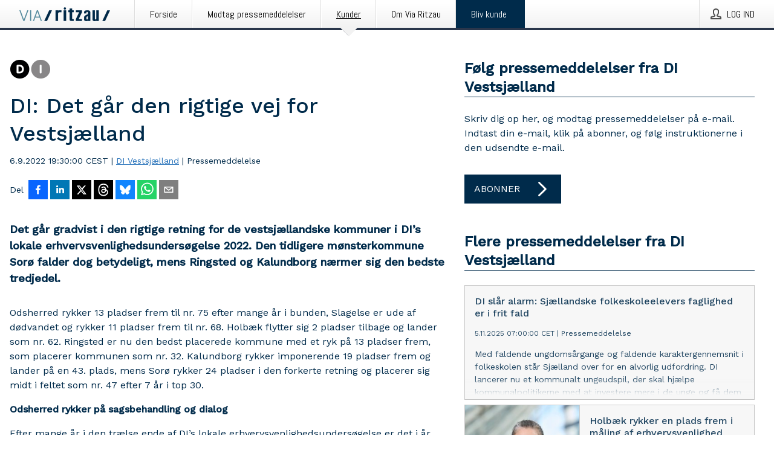

--- FILE ---
content_type: text/html; charset=utf-8
request_url: https://via.ritzau.dk/pressemeddelelse/13658374/di-det-gar-den-rigtige-vej-for-vestsjaelland?publisherId=10474446
body_size: 46828
content:
<!doctype html>
<html lang="da" prefix="og: http://ogp.me/ns#">
<head>
<meta name="google-site-verification" content=2Ij8zysuJMuU5tiAPTo_lE64IbvaDEdzY2_O8ihiR38 />
<title data-rh="true">DI: Det går den rigtige vej for Vestsjælland | DI Vestsjælland</title>
<meta data-rh="true" charset="utf-8"/><meta data-rh="true" name="viewport" content="width=device-width, initial-scale=1"/><meta data-rh="true" name="description" content="Det går gradvist i den rigtige retning for de vestsjællandske kommuner i DI’s lokale erhvervsvenlighedsundersøgelse 2022. Den tidligere mønsterkommune Sorø falder dog betydeligt, mens Ringsted og Kalundborg nærmer sig den bedste tredjedel."/><meta data-rh="true" property="og:type" content="article"/><meta data-rh="true" property="og:title" content="DI: Det går den rigtige vej for Vestsjælland | DI Vestsjælland"/><meta data-rh="true" property="og:description" content="Det går gradvist i den rigtige retning for de vestsjællandske kommuner i DI’s lokale erhvervsvenlighedsundersøgelse 2022. Den tidligere mønsterkommune Sorø falder dog betydeligt, mens Ringsted og Kalundborg nærmer sig den bedste tredjedel."/><meta data-rh="true" property="og:url" content="https://via.ritzau.dk/pressemeddelelse/13658374/di-det-gar-den-rigtige-vej-for-vestsjaelland?publisherId=10474446"/><meta data-rh="true" name="twitter:card" content="summary_large_image"/><meta data-rh="true" property="og:image" content="https://via.ritzau.dk/data/images/00537/72fafb8b-76ed-4f76-9c64-7175c6fecd12.png/social"/><meta data-rh="true" property="og:image:secure_url" content="https://via.ritzau.dk/data/images/00537/72fafb8b-76ed-4f76-9c64-7175c6fecd12.png/social"/><meta data-rh="true" property="og:image:width" content="700"/><meta data-rh="true" property="og:image:height" content="366"/>
<link data-rh="true" href="https://fonts.googleapis.com/css?family=Abel:400&amp;display=swap" type="text/css" rel="stylesheet"/><link data-rh="true" href="https://fonts.googleapis.com/css?family=Work+Sans:500&amp;display=swap" type="text/css" rel="stylesheet"/><link data-rh="true" href="https://fonts.googleapis.com/css?family=Work+Sans:400&amp;display=swap" type="text/css" rel="stylesheet"/>
<style data-styled="true" data-styled-version="5.3.11">.hIhmrF{display:block;margin:0 0 2rem;clear:both;color:#002b4b;font-size:0.9375rem;line-height:1.5;}/*!sc*/
.hIhmrF img{height:auto;max-width:100%;}/*!sc*/
.hIhmrF a{font-size:0.9375rem;color:#2973BA;display:inline-block;max-width:100%;text-overflow:ellipsis;overflow:hidden;vertical-align:bottom;}/*!sc*/
.hIhmrF .prs-align--center{text-align:center;}/*!sc*/
.hIhmrF .prs-align--left{text-align:left;}/*!sc*/
.hIhmrF .prs-align--right{text-align:right;}/*!sc*/
.hIhmrF ul.prs-align--center,.hIhmrF ol.prs-align--center,.hIhmrF ul.prs-align--right,.hIhmrF ol.prs-align--right{list-style-position:inside;}/*!sc*/
.hIhmrF table{font-size:1rem;display:block;border-collapse:collapse;overflow-x:auto;margin-bottom:1rem;width:100% !important;}/*!sc*/
.hIhmrF table tr:first-child{border:transparent;font-weight:bold;}/*!sc*/
.hIhmrF table tr:last-child{border:transparent;}/*!sc*/
.hIhmrF table tr:nth-child(even){background-color:#f6f6f6;}/*!sc*/
.hIhmrF table td{border:1px solid #4e4e4e;padding:0.5rem;vertical-align:middle;}/*!sc*/
.hIhmrF table td.prs-align--center{text-align:center;}/*!sc*/
.hIhmrF table td.prs-align--left{text-align:left;}/*!sc*/
.hIhmrF table td.prs-align--right{text-align:right;}/*!sc*/
.hIhmrF table p{margin:0;}/*!sc*/
.hIhmrF p:first-of-type{margin-top:0;}/*!sc*/
@media (min-width:1248px){.hIhmrF{font-size:1rem;}.hIhmrF a{font-size:1rem;}}/*!sc*/
.hIhmrF figure.content-figure{display:inline-block;margin:1rem 0 0 0;width:100%;}/*!sc*/
.hIhmrF figure.content-figure div{display:-webkit-box;display:-webkit-flex;display:-ms-flexbox;display:flex;}/*!sc*/
.hIhmrF .caption-wrapper{padding:1rem;font-size:1rem;line-height:1.5;background-color:#f6f6f6;}/*!sc*/
.hIhmrF .caption-wrapper strong{font-weight:700;font-size:0.875rem;}/*!sc*/
.hIhmrF blockquote{border-left:2px solid #C8C8C8;margin-left:1rem;padding-left:1rem;}/*!sc*/
data-styled.g1[id="sc-aXZVg"]{content:"hIhmrF,"}/*!sc*/
.tGNaa{color:#002b4b;max-width:100%;font-size:0.875rem;line-height:1rem;margin-bottom:1.5rem;overflow:hidden;word-break:break-word;}/*!sc*/
.tGNaa a{color:#2973BA;font-size:0.875rem;line-height:1rem;}/*!sc*/
data-styled.g2[id="sc-gEvEer"]{content:"tGNaa,"}/*!sc*/
.isqYKo{display:-webkit-box;display:-webkit-flex;display:-ms-flexbox;display:flex;-webkit-align-items:center;-webkit-box-align:center;-ms-flex-align:center;align-items:center;cursor:pointer;position:relative;background-color:#002b4b;padding:0 1.25rem;outline:0;border:0;border-radius:0;color:#fff;font-family:inherit;font-size:1rem;line-height:3rem;-webkit-transition:background-color 200ms ease-in-out;transition:background-color 200ms ease-in-out;text-align:left;text-transform:uppercase;height:3rem;min-width:160px;width:100%;max-width:160px;padding:0 1rem;}/*!sc*/
.isqYKo:hover,.isqYKo:focus{background-color:#6a6a6a;}/*!sc*/
data-styled.g22[id="sc-gFqAkR"]{content:"isqYKo,"}/*!sc*/
.knbisQ{display:-webkit-box;display:-webkit-flex;display:-ms-flexbox;display:flex;-webkit-align-items:center;-webkit-box-align:center;-ms-flex-align:center;align-items:center;margin-left:auto;color:#fff;}/*!sc*/
data-styled.g23[id="sc-ikkxIA"]{content:"knbisQ,"}/*!sc*/
.hPMxFA{display:-webkit-box;display:-webkit-flex;display:-ms-flexbox;display:flex;-webkit-flex-direction:column;-ms-flex-direction:column;flex-direction:column;height:100%;font-size:1rem;}/*!sc*/
@media (min-width:480px){.hPMxFA{font-size:1rem;}}/*!sc*/
data-styled.g49[id="sc-fXSgeo"]{content:"hPMxFA,"}/*!sc*/
.gOkMVt{display:-webkit-box;display:-webkit-flex;display:-ms-flexbox;display:flex;-webkit-flex-direction:column;-ms-flex-direction:column;flex-direction:column;min-height:100vh;}/*!sc*/
data-styled.g50[id="sc-JrDLc"]{content:"gOkMVt,"}/*!sc*/
.iZEVNV{display:-webkit-box;display:-webkit-flex;display:-ms-flexbox;display:flex;-webkit-box-flex:1;-webkit-flex-grow:1;-ms-flex-positive:1;flex-grow:1;-webkit-flex-direction:row;-ms-flex-direction:row;flex-direction:row;-webkit-flex-wrap:wrap;-ms-flex-wrap:wrap;flex-wrap:wrap;-webkit-align-items:center;-webkit-box-align:center;-ms-flex-align:center;align-items:center;}/*!sc*/
@media (min-width:1248px){}/*!sc*/
@media (min-width:1556px){}/*!sc*/
.eGotXr{display:-webkit-box;display:-webkit-flex;display:-ms-flexbox;display:flex;-webkit-box-flex:1;-webkit-flex-grow:1;-ms-flex-positive:1;flex-grow:1;-webkit-flex-direction:row;-ms-flex-direction:row;flex-direction:row;-webkit-flex-wrap:wrap;-ms-flex-wrap:wrap;flex-wrap:wrap;-webkit-box-flex:1;-webkit-flex-grow:1;-ms-flex-positive:1;flex-grow:1;margin-left:0;max-width:720px;}/*!sc*/
@media (min-width:1248px){.eGotXr{margin-left:2rem;max-width:480px;}}/*!sc*/
@media (min-width:1556px){.eGotXr{margin-left:auto;max-width:620px;}}/*!sc*/
.lPfXd{display:-webkit-box;display:-webkit-flex;display:-ms-flexbox;display:flex;-webkit-box-flex:1;-webkit-flex-grow:1;-ms-flex-positive:1;flex-grow:1;-webkit-flex-direction:row;-ms-flex-direction:row;flex-direction:row;-webkit-flex-wrap:wrap;-ms-flex-wrap:wrap;flex-wrap:wrap;}/*!sc*/
@media (min-width:1248px){}/*!sc*/
@media (min-width:1556px){}/*!sc*/
data-styled.g52[id="sc-bbSZdi"]{content:"iZEVNV,eGotXr,lPfXd,"}/*!sc*/
.eBBhA-D span.prs-content-placeholder{display:-webkit-box;display:-webkit-flex;display:-ms-flexbox;display:flex;background-image:url("data:image/svg+xml;utf8,%3Csvg viewBox='0 0 20 20' style='display: block; width: 20px; height: 20px;'%3E%3Cuse xlink:href='%23prs-icons_blocked'/%3E%3C/svg%3E");width:100%;background-color:#f6f6f6;border:1px solid #c6c6c6;font-size:0.875rem;padding:0.5rem;line-height:1.5;}/*!sc*/
.eBBhA-D span.prs-content-placeholder .prs-content-placeholder__container{display:-webkit-box;display:-webkit-flex;display:-ms-flexbox;display:flex;}/*!sc*/
.eBBhA-D span.prs-content-placeholder .prs-content-placeholder__container .prs-content-placeholder__icon{display:-webkit-box;display:-webkit-flex;display:-ms-flexbox;display:flex;-webkit-align-items:center;-webkit-box-align:center;-ms-flex-align:center;align-items:center;border-right:1px solid #c6c6c6;padding:0.5rem 1rem 0.5rem 0.5rem;margin-right:1rem;}/*!sc*/
.eBBhA-D span.prs-content-placeholder .prs-content-placeholder__container .prs-content-placeholder__icon svg{width:30px;height:30px;display:inline-block;}/*!sc*/
.eBBhA-D span.prs-content-placeholder .prs-content-placeholder__container .prs-content-placeholder__text{display:-webkit-box;display:-webkit-flex;display:-ms-flexbox;display:flex;-webkit-flex-direction:column;-ms-flex-direction:column;flex-direction:column;-webkit-box-pack:center;-webkit-justify-content:center;-ms-flex-pack:center;justify-content:center;padding-right:1rem;}/*!sc*/
.eBBhA-D span.prs-content-placeholder .prs-content-placeholder__container .prs-content-placeholder__text a{font-size:0.875rem;}/*!sc*/
.eBBhA-D.release iframe{max-width:100%;width:100%;border:0;}/*!sc*/
.eBBhA-D.article iframe{border:0;max-width:100%;display:block;}/*!sc*/
.eBBhA-D.short-message-thread iframe{max-width:100%;width:-webkit-fill-available !important;width:-moz-available !important;width:-webkit-fill-available !important;width:-moz-available !important;width:fill-available !important;border:0;display:block;}/*!sc*/
@media (min-width:1248px){.eBBhA-D{display:-webkit-box;display:-webkit-flex;display:-ms-flexbox;display:flex;-webkit-flex-wrap:wrap;-ms-flex-wrap:wrap;flex-wrap:wrap;-webkit-flex-direction:row;-ms-flex-direction:row;flex-direction:row;}}/*!sc*/
data-styled.g54[id="sc-hknOHE"]{content:"eBBhA-D,"}/*!sc*/
.dQplAC{width:100%;}/*!sc*/
data-styled.g55[id="sc-uVWWZ"]{content:"dQplAC,"}/*!sc*/
.fmhVoi{max-width:720px;}/*!sc*/
@media (min-width:1248px){.fmhVoi{-webkit-flex:0 0 720px;-ms-flex:0 0 720px;flex:0 0 720px;}}/*!sc*/
.short-message-thread .sc-hCPjZK .thread-item{position:relative;border-left:3px solid;padding-bottom:0.5rem;padding-left:2rem;margin-bottom:0.5rem;}/*!sc*/
.short-message-thread .sc-hCPjZK .thread-item::before{content:'';position:absolute;left:-14px;top:-2px;width:20px;height:20px;border-radius:50%;background-color:white;border:4px solid;z-index:2;margin-left:2px;}/*!sc*/
.short-message-thread .sc-hCPjZK .thread-item:not(:last-child)::after{content:'';position:absolute;left:-3px;bottom:-0.5rem;height:20%;width:3px;background-color:white;border-left:3px dotted;z-index:3;}/*!sc*/
.short-message-thread .sc-hCPjZK .thread-item:last-child{padding-bottom:0;margin-bottom:0;}/*!sc*/
data-styled.g56[id="sc-hCPjZK"]{content:"fmhVoi,"}/*!sc*/
.hvBpTQ{display:block;clear:both;margin:0 0 3rem;width:100%;}/*!sc*/
@media (min-width:1248px){}/*!sc*/
.jbIrja{display:block;clear:both;margin:0 0 3rem;width:100%;}/*!sc*/
@media (min-width:1248px){.jbIrja{margin:0 0 4.5rem 0;}}/*!sc*/
data-styled.g58[id="sc-cfxfcM"]{content:"hvBpTQ,jbIrja,"}/*!sc*/
.jfDcBp{color:#002b4b;display:-webkit-box;display:-webkit-flex;display:-ms-flexbox;display:flex;-webkit-flex-direction:row;-ms-flex-direction:row;flex-direction:row;-webkit-flex-wrap:wrap;-ms-flex-wrap:wrap;flex-wrap:wrap;margin-bottom:1rem;}/*!sc*/
.jfDcBp span{display:inline-block;line-height:32px;margin-right:0.5rem;font-size:0.9rem;}/*!sc*/
.jfDcBp .react-share__ShareButton{margin-right:0.25rem;cursor:pointer;}/*!sc*/
data-styled.g59[id="sc-gFAWRd"]{content:"jfDcBp,"}/*!sc*/
.eIgcin{display:-webkit-box;display:-webkit-flex;display:-ms-flexbox;display:flex;color:#002b4b;margin-bottom:1rem;}/*!sc*/
.eIgcin figure{cursor:pointer;width:100px;min-width:100px;max-width:100px;}/*!sc*/
.eIgcin .contact__single-contact span{line-height:1.5;}/*!sc*/
.eIgcin .contact__single-contact,.eIgcin .contact__title,.eIgcin .contact__name,.eIgcin .contact__email,.eIgcin .contact__phone{display:inline-block;margin:0 0 0.25rem;font-size:0.9rem;}/*!sc*/
.eIgcin ul{list-style:none;margin:0;padding:0;line-height:1.25;}/*!sc*/
.eIgcin a{color:#2973BA;}/*!sc*/
.eIgcin p{margin:0;}/*!sc*/
@media (min-width:480px){.eIgcin .contact__single-contact,.eIgcin .contact__title,.eIgcin .contact__name,.eIgcin .contact__email,.eIgcin .contact__phone{font-size:1rem;}}/*!sc*/
data-styled.g73[id="sc-cmaqmh"]{content:"eIgcin,"}/*!sc*/
.glDmzc{display:-webkit-inline-box;display:-webkit-inline-flex;display:-ms-inline-flexbox;display:inline-flex;-webkit-align-items:center;-webkit-box-align:center;-ms-flex-align:center;align-items:center;cursor:pointer;color:#FFFFFF !important;border-radius:0;position:relative;background-color:#002b4b;padding:0 20px;outline:0;border:0;font-family:inherit;font-size:1rem;text-align:left;text-transform:uppercase;-webkit-text-decoration:none;text-decoration:none;-webkit-transition:background-color 200ms ease-in-out;transition:background-color 200ms ease-in-out;height:3rem;}/*!sc*/
.glDmzc:hover,.glDmzc:focus{background-color:#6a6a6a;}/*!sc*/
data-styled.g76[id="sc-brPLxw"]{content:"glDmzc,"}/*!sc*/
.jEQyOT{height:auto;max-width:100%;}/*!sc*/
data-styled.g78[id="sc-fvtFIe"]{content:"jEQyOT,"}/*!sc*/
.eCFmeh{height:auto;max-width:300px;max-height:50px;margin:0 0 1rem 0;}/*!sc*/
.eCFmeh:not(:last-of-type){margin-right:.5rem;}/*!sc*/
@media (min-width:768px){.eCFmeh{max-height:75px;}}/*!sc*/
@media (min-width:960px){.eCFmeh{max-height:100px;}}/*!sc*/
.itxppj{height:auto;max-width:300px;max-height:50px;}/*!sc*/
@media (min-width:768px){.itxppj{max-height:75px;}}/*!sc*/
@media (min-width:960px){.itxppj{max-height:100px;}}/*!sc*/
data-styled.g79[id="sc-bBeLUv"]{content:"eCFmeh,itxppj,"}/*!sc*/
.igBnhm{color:#002b4b;font-size:1.5rem;line-height:1.3;margin:0;display:block;}/*!sc*/
@media (min-width:768px){.igBnhm{font-size:2.25rem;}}/*!sc*/
data-styled.g84[id="sc-hwdzOV"]{content:"igBnhm,"}/*!sc*/
.jfVuvg{color:#002b4b;font-family:'Work Sans',Arial,sans-serif;font-weight:500;}/*!sc*/
data-styled.g85[id="sc-jaXxmE"]{content:"jfVuvg,"}/*!sc*/
.hSIDBT{color:#002b4b;font-size:1.5rem;border-bottom:1px solid #002b4b;margin-top:0;margin-bottom:1.5rem;width:100%;line-height:1.3;}/*!sc*/
.hSIDBT small{color:#002b4b;}/*!sc*/
data-styled.g86[id="sc-ibQAlb"]{content:"hSIDBT,"}/*!sc*/
.bMVuFQ{color:#002b4b;font-size:1rem;line-height:1.5;margin:2rem 0;}/*!sc*/
@media (min-width:768px){.bMVuFQ{font-size:1.125rem;}}/*!sc*/
data-styled.g87[id="sc-jGKxIK"]{content:"bMVuFQ,"}/*!sc*/
.gcsAoK{color:#002b4b;line-height:1.5;margin:0 0 2rem;}/*!sc*/
data-styled.g88[id="sc-guJBdh"]{content:"gcsAoK,"}/*!sc*/
.ckHvUA{margin:0 auto;width:100%;padding:2rem 1rem;}/*!sc*/
@media (min-width:768px){.ckHvUA{max-width:768px;padding:3rem 1.5rem;}}/*!sc*/
@media (min-width:960px){.ckHvUA{max-width:100%;}}/*!sc*/
@media (min-width:1248px){.ckHvUA{max-width:1248px;padding:3rem 0;}}/*!sc*/
@media (min-width:1556px){.ckHvUA{max-width:1556px;}}/*!sc*/
data-styled.g89[id="sc-hZDyAQ"]{content:"ckHvUA,"}/*!sc*/
.tHZgC{color:#4e4e4e;font-size:0.875rem;line-height:1.5;background:#f6f6f6;border-top:1px solid #c6c6c6;margin-top:auto;padding:2rem 0;}/*!sc*/
.tHZgC .footer__logo{margin-bottom:1rem;max-width:150px;max-height:30px;}/*!sc*/
.tHZgC .footer__notification a{font-size:inherit;margin-right:0;}/*!sc*/
.tHZgC .footer__notification div button{width:auto;max-width:100%;}/*!sc*/
.tHZgC .footer__notification div button span{text-align:center;}/*!sc*/
.tHZgC address{font-style:normal;}/*!sc*/
.tHZgC a{cursor:pointer;font-size:0.875rem;line-height:1.5;-webkit-text-decoration:none;text-decoration:none;margin-right:0.5rem;}/*!sc*/
data-styled.g91[id="sc-ktJbId"]{content:"tHZgC,"}/*!sc*/
.eSdbmv{cursor:pointer;position:relative;background-color:#f6f6f6;border:1px solid #c6c6c6;margin-bottom:0.5rem;max-height:px;width:100%;}/*!sc*/
.eSdbmv:last-of-type{margin-bottom:0;}/*!sc*/
.eSdbmv h1{padding:1rem;}/*!sc*/
.eSdbmv p{margin-bottom:0;line-height:1.5;color:#002b4b;}/*!sc*/
@media (min-width:1248px){.eSdbmv .latest-release__overlay{display:block;position:absolute;top:0;left:0;width:100%;height:100%;-webkit-transform:translateZ(0);-ms-transform:translateZ(0);transform:translateZ(0);-webkit-transition:all 125ms ease-out;transition:all 125ms ease-out;opacity:.13;background-color:#FFFFFF;}.eSdbmv:hover,.eSdbmv:focus{border:1px solid #c6c6c6;box-shadow:2px 2px 6px -4px #4e4e4e;}.eSdbmv:hover .latest-release__overlay,.eSdbmv:focus .latest-release__overlay{height:0;opacity:0;}.eSdbmv:hover .latest-release__title span,.eSdbmv:focus .latest-release__title span{-webkit-text-decoration:underline;text-decoration:underline;}.eSdbmv:hover .latest-release__title small,.eSdbmv:focus .latest-release__title small{-webkit-text-decoration:underline;text-decoration:underline;}}/*!sc*/
data-styled.g110[id="sc-ejfMa-d"]{content:"eSdbmv,"}/*!sc*/
.kLXtJn{display:-webkit-box;display:-webkit-flex;display:-ms-flexbox;display:flex;-webkit-flex-wrap:nowrap;-ms-flex-wrap:nowrap;flex-wrap:nowrap;-webkit-flex-direction:row;-ms-flex-direction:row;flex-direction:row;-webkit-text-decoration:none;text-decoration:none;height:100%;max-height:188px;overflow:hidden;}/*!sc*/
data-styled.g111[id="sc-iEXKAA"]{content:"kLXtJn,"}/*!sc*/
.eqFYw{position:relative;overflow:hidden;}/*!sc*/
data-styled.g112[id="sc-EgOXT"]{content:"eqFYw,"}/*!sc*/
.kNhvfE{font-size:0.875rem;color:#002b4b;margin:0 1rem;padding-bottom:1rem;}/*!sc*/
data-styled.g113[id="sc-eZYNyq"]{content:"kNhvfE,"}/*!sc*/
.fLLVqh{display:none;height:188px;min-width:190px;max-width:33.333333%;}/*!sc*/
@media (min-width:480px){.fLLVqh{display:block;}}/*!sc*/
data-styled.g114[id="sc-dlWCHZ"]{content:"fLLVqh,"}/*!sc*/
.jkjiwY{background-repeat:no-repeat;background-size:cover;border-right:1px solid #c6c6c6;height:188px;min-width:190px;max-width:33.333333%;}/*!sc*/
data-styled.g115[id="sc-hHOBiw"]{content:"jkjiwY,"}/*!sc*/
.cCKSZz{color:#002b4b;margin-bottom:2rem;}/*!sc*/
.cCKSZz img{padding-right:1.5rem;max-width:100%;height:auto;}/*!sc*/
data-styled.g124[id="sc-ktPPKK"]{content:"cCKSZz,"}/*!sc*/
.cryngK{line-height:1.5;margin:1rem 0;max-width:100%;color:#002b4b;font-size:0.9375rem;line-height:1.5;}/*!sc*/
.cryngK p:first-child{margin-top:0;}/*!sc*/
.cryngK a{color:#2973BA;font-size:0.9375rem;}/*!sc*/
@media (min-width:1248px){.cryngK{font-size:1rem;}.cryngK a{font-size:1rem;}}/*!sc*/
data-styled.g125[id="sc-YysOf"]{content:"cryngK,"}/*!sc*/
.dyVtgr{font-style:normal;padding:1rem 0 0;line-height:1.5;min-width:100%;width:100%;}/*!sc*/
.dyVtgr a{color:#2973BA;display:block;max-width:100%;overflow:hidden;text-overflow:ellipsis;white-space:nowrap;margin:0 0 0.5rem;padding:0;}/*!sc*/
.dyVtgr a:last-of-type{margin:0;}/*!sc*/
@media (min-width:768px){.dyVtgr{border-left:1px solid #c6c6c6;padding:1rem 0 1rem 1.5rem;min-width:360px;max-width:360px;}}/*!sc*/
data-styled.g126[id="sc-cVzyXs"]{content:"dyVtgr,"}/*!sc*/
.oXepe{border:0;font-size:1rem;line-height:1.25;padding:1rem;margin:0;color:#002b4b;font-family:'Work Sans',Arial,sans-serif;font-weight:500;}/*!sc*/
.oXepe small{display:block;margin-top:1rem;font-size:0.75rem;font-weight:normal;}/*!sc*/
data-styled.g131[id="sc-iXzfSG"]{content:"oXepe,"}/*!sc*/
.hNhjei{color:#002b4b;font-family:'Work Sans',Arial,sans-serif;font-weight:400;}/*!sc*/
data-styled.g132[id="sc-lnPyaJ"]{content:"hNhjei,"}/*!sc*/
button,hr,input{overflow:visible;}/*!sc*/
audio,canvas,progress,video{display:inline-block;}/*!sc*/
progress,sub,sup{vertical-align:baseline;}/*!sc*/
html{font-family:sans-serif;line-height:1.15;-ms-text-size-adjust:100%;-webkit-text-size-adjust:100%;}/*!sc*/
body{margin:0;}/*!sc*/
menu,article,aside,details,footer,header,nav,section{display:block;}/*!sc*/
h1{font-size:2em;margin:.67em 0;}/*!sc*/
figcaption,figure,main{display:block;}/*!sc*/
figure{margin:1em 40px;}/*!sc*/
hr{box-sizing:content-box;height:0;}/*!sc*/
code,kbd,pre,samp{font-family:monospace,monospace;font-size:1em;}/*!sc*/
a{background-color:transparent;-webkit-text-decoration-skip:objects;}/*!sc*/
a:active,a:hover{outline-width:0;}/*!sc*/
abbr[title]{border-bottom:none;-webkit-text-decoration:underline;text-decoration:underline;-webkit-text-decoration:underline dotted;text-decoration:underline dotted;}/*!sc*/
b,strong{font-weight:700;}/*!sc*/
dfn{font-style:italic;}/*!sc*/
mark{background-color:#ff0;color:#000;}/*!sc*/
small{font-size:80%;}/*!sc*/
sub,sup{font-size:75%;line-height:0;position:relative;}/*!sc*/
sub{bottom:-.25em;}/*!sc*/
sup{top:-.5em;}/*!sc*/
audio:not([controls]){display:none;height:0;}/*!sc*/
img{border-style:none;}/*!sc*/
svg:not(:root){overflow:hidden;}/*!sc*/
button,input,optgroup,select,textarea{font-family:sans-serif;font-size:100%;line-height:1.15;margin:0;}/*!sc*/
button,select{text-transform:none;}/*!sc*/
[type=submit],[type=reset],button,html [type=button]{-webkit-appearance:button;}/*!sc*/
[type=button]::-moz-focus-inner,[type=reset]::-moz-focus-inner,[type=submit]::-moz-focus-inner,button::-moz-focus-inner{border-style:none;padding:0;}/*!sc*/
[type=button]:-moz-focusring,[type=reset]:-moz-focusring,[type=submit]:-moz-focusring,button:-moz-focusring{outline:ButtonText dotted 1px;}/*!sc*/
fieldset{border:1px solid silver;margin:0 2px;padding:.35em .625em .75em;}/*!sc*/
legend{box-sizing:border-box;color:inherit;display:table;max-width:100%;padding:0;white-space:normal;}/*!sc*/
textarea{overflow:auto;}/*!sc*/
[type=checkbox],[type=radio]{box-sizing:border-box;padding:0;}/*!sc*/
[type=number]::-webkit-inner-spin-button,[type=number]::-webkit-outer-spin-button{height:auto;}/*!sc*/
[type=search]{-webkit-appearance:textfield;outline-offset:-2px;}/*!sc*/
[type=search]::-webkit-search-cancel-button,[type=search]::-webkit-search-decoration{-webkit-appearance:none;}/*!sc*/
::-webkit-file-upload-button{-webkit-appearance:button;font:inherit;}/*!sc*/
summary{display:list-item;}/*!sc*/
[hidden],template{display:none;}/*!sc*/
html,body,#root{box-sizing:border-box;font-size:16px;font-family:'Work Sans',Arial,sans-serif;font-weight:400;}/*!sc*/
*,*::before,*::after{box-sizing:border-box;}/*!sc*/
a{color:#2973BA;font-size:1rem;}/*!sc*/
a,area,button,[role="button"],input:not([type=range]),label,select,summary,textarea{-ms-touch-action:manipulation;touch-action:manipulation;}/*!sc*/
.disable-scroll{position:relative;overflow:hidden;height:100%;}/*!sc*/
#svg-sprite{display:none;}/*!sc*/
data-styled.g160[id="sc-global-hiRyH1"]{content:"sc-global-hiRyH1,"}/*!sc*/
.gzaKQg{position:absolute;top:0;height:100%;background-color:rgba(15,15,15,0.85);bottom:0;left:0;right:0;width:100%;z-index:200;opacity:0;visibility:hidden;-webkit-animation-name:cFXyBS;animation-name:cFXyBS;-webkit-animation-duration:200ms;animation-duration:200ms;-webkit-animation-fill-mode:forwards;animation-fill-mode:forwards;}/*!sc*/
data-styled.g161[id="sc-kFWlue"]{content:"gzaKQg,"}/*!sc*/
.gsOtGJ{cursor:default;display:-webkit-box;display:-webkit-flex;display:-ms-flexbox;display:flex;-webkit-flex-flow:row wrap;-ms-flex-flow:row wrap;flex-flow:row wrap;-webkit-align-content:center;-ms-flex-line-pack:center;align-content:center;margin:0 auto;height:75px;width:100vw;padding:1rem;z-index:300;font-size:1rem;border-left:2rem solid #3399cc;color:#002b4b;background-color:#FFFFFF;border-bottom:1px solid #c6c6c6;-webkit-transform:translateY(-100%) animation-name:fFUppR;-ms-transform:translateY(-100%) animation-name:fFUppR;transform:translateY(-100%) animation-name:fFUppR;-webkit-animation-duration:200ms;animation-duration:200ms;-webkit-animation-fill-mode:forwards;animation-fill-mode:forwards;}/*!sc*/
@media (min-width:768px){.gsOtGJ{max-width:768px;}}/*!sc*/
@media (min-width:960px){.gsOtGJ{max-width:100%;}}/*!sc*/
@media (min-width:1248px){.gsOtGJ{max-width:1248px;}}/*!sc*/
@media (min-width:1556px){.gsOtGJ{max-width:1556px;}}/*!sc*/
data-styled.g162[id="sc-bkEOxz"]{content:"gsOtGJ,"}/*!sc*/
.fHVNaZ{color:#002b4b;margin-left:auto;}/*!sc*/
data-styled.g164[id="sc-fbKhjd"]{content:"fHVNaZ,"}/*!sc*/
.jnDbVF{font-family:Abel,Arial,sans-serif;position:relative;z-index:200;width:100%;height:50px;background:linear-gradient(to bottom,rgba(255,255,255,1) 16%,rgba(242,242,242,1) 100%);border-bottom:4px solid #2a364b;}/*!sc*/
data-styled.g165[id="sc-leSDtu"]{content:"jnDbVF,"}/*!sc*/
.kxvSfb{width:100%;height:100%;margin:0 auto;display:-webkit-box;display:-webkit-flex;display:-ms-flexbox;display:flex;-webkit-flex:1 0 0;-ms-flex:1 0 0;flex:1 0 0;-webkit-align-items:center;-webkit-box-align:center;-ms-flex-align:center;align-items:center;}/*!sc*/
.kxvSfb .agency-logo{padding:0 2.5rem 0 1rem;margin:auto;}/*!sc*/
.kxvSfb .agency-logo img{border:0;}/*!sc*/
.kxvSfb .agency-logo__small{max-width:120px;max-height:25px;display:block;}/*!sc*/
.kxvSfb .agency-logo__wide{max-width:150px;max-height:30px;display:none;}/*!sc*/
@media (min-width:768px){.kxvSfb{max-width:768px;}.kxvSfb .agency-logo__small{display:none;}.kxvSfb .agency-logo__wide{display:block;}}/*!sc*/
@media (min-width:960px){.kxvSfb{max-width:960px;}}/*!sc*/
@media (min-width:1248px){.kxvSfb{max-width:1248px;}}/*!sc*/
@media (min-width:1556px){.kxvSfb{max-width:1556px;}}/*!sc*/
data-styled.g166[id="sc-bJBgwP"]{content:"kxvSfb,"}/*!sc*/
.dpTTmB{list-style:none;padding:0;margin:0;-webkit-box-flex:1;-webkit-flex-grow:1;-ms-flex-positive:1;flex-grow:1;height:100%;display:none;text-align:left;}/*!sc*/
@media (min-width:960px){.dpTTmB{max-width:960px;display:block;}}/*!sc*/
.kJpqUD{list-style:none;padding:0;margin:0;-webkit-box-flex:1;-webkit-flex-grow:1;-ms-flex-positive:1;flex-grow:1;height:100%;}/*!sc*/
@media (min-width:960px){.kJpqUD{max-width:960px;}}/*!sc*/
.kkFDpT{list-style:none;padding:0;margin:0;-webkit-box-flex:1;-webkit-flex-grow:1;-ms-flex-positive:1;flex-grow:1;height:100%;text-align:right;}/*!sc*/
@media (min-width:960px){.kkFDpT{max-width:960px;}}/*!sc*/
data-styled.g167[id="sc-dGCmGc"]{content:"dpTTmB,kJpqUD,kkFDpT,"}/*!sc*/
.gKxjP{display:block;width:100%;height:100%;color:#000;padding:13px 24px 0;-webkit-text-decoration:none;text-decoration:none;}/*!sc*/
.gKxjP .title{font: 14px Abel, sans-serif;display:inline-block;vertical-align:middle;position:relative;z-index:15;margin:0;}/*!sc*/
.gKxjP:focus{outline:none;border:1px solid black;margin-top:1px;height:calc(100% - 2px);}/*!sc*/
.gKxjP:focus > .active-bg{position:absolute;top:50%;left:50%;-webkit-transform:translate(-50%,-50%);-ms-transform:translate(-50%,-50%);transform:translate(-50%,-50%);width:calc(100% - 3px);height:calc(100% - 2px);margin-top:1px;z-index:10;}/*!sc*/
.gKxjP .title.active{-webkit-text-decoration:underline;text-decoration:underline;}/*!sc*/
@media (min-width:960px){.gKxjP{padding:13px 20px 0 20px;}}/*!sc*/
@media (min-width:768px){.gKxjP .title{font:16px Abel,sans-serif;}}/*!sc*/
@media (min-width:1248px){.gKxjP{padding:13px 24px 0 24px;}.gKxjP:hover,.gKxjP:visited,.gKxjP:focus{color:#000;-webkit-text-decoration:none;text-decoration:none;}}/*!sc*/
data-styled.g168[id="sc-fAGzit"]{content:"gKxjP,"}/*!sc*/
.jBEcaA{position:relative;height:100%;display:inline-block;vertical-align:middle;border-left:1px solid #fff;margin-left:1px;}/*!sc*/
.jBEcaA.highlighted-cta{border-left:1px solid #002B4B;}/*!sc*/
.jBEcaA.highlighted-cta .sc-fAGzit{background-color:#002B4B;}/*!sc*/
.jBEcaA.highlighted-cta .sc-fAGzit .title{color:#FFFFFF;}/*!sc*/
.jBEcaA.highlighted-cta .sc-fAGzit .title.active{color:#FFFFFF;}/*!sc*/
.jBEcaA.highlighted-cta .sc-fAGzit .active-bg{border:3px solid #002B4B;background:#002B4B;}/*!sc*/
.jBEcaA.highlighted-cta .sc-fAGzit .active-marker{background-color:#002B4B;}/*!sc*/
.jBEcaA:first-of-type{border-left:1px solid #fff;}/*!sc*/
.jBEcaA::before{content:'';width:1px;height:100%;position:absolute;top:0;left:-2px;background-color:#dedede;}/*!sc*/
@media (min-width:1248px){.jBEcaA:hover,.jBEcaA:focus{color:#2a364b;}}/*!sc*/
@media (min-width:960px){}/*!sc*/
.jWGUyk{position:relative;height:100%;display:inline-block;vertical-align:middle;border-left:1px solid #fff;margin-left:1px;}/*!sc*/
.jWGUyk.highlighted-cta{border-left:1px solid #002B4B;}/*!sc*/
.jWGUyk.highlighted-cta .sc-fAGzit{background-color:#002B4B;}/*!sc*/
.jWGUyk.highlighted-cta .sc-fAGzit .title{color:#FFFFFF;}/*!sc*/
.jWGUyk.highlighted-cta .sc-fAGzit .title.active{color:#FFFFFF;}/*!sc*/
.jWGUyk.highlighted-cta .sc-fAGzit .active-bg{border:3px solid #002B4B;background:#002B4B;}/*!sc*/
.jWGUyk.highlighted-cta .sc-fAGzit .active-marker{background-color:#002B4B;}/*!sc*/
.jWGUyk:first-of-type{border-left:1px solid #fff;}/*!sc*/
.jWGUyk::before{content:'';width:1px;height:100%;position:absolute;top:0;left:-2px;background-color:#dedede;}/*!sc*/
@media (min-width:1248px){.jWGUyk:hover,.jWGUyk:focus{color:#2a364b;}}/*!sc*/
.jWGUyk .active-marker{display:block;width:20px;height:20px;position:absolute;bottom:-10px;left:calc(50% - 10px);background-color:#f2f2f2;-webkit-transform:rotate(45deg);-ms-transform:rotate(45deg);transform:rotate(45deg);z-index:5;box-shadow:0 1px 0 -1px #2a364b;}/*!sc*/
.jWGUyk .active-marker.dark{background-color:#2a364b;}/*!sc*/
.jWGUyk .active-bg{position:absolute;top:0;left:0;width:100%;height:100%;background:#fff;background:linear-gradient(to bottom,rgba(255,255,255,1) 16%,rgba(242,242,242,1) 100%);z-index:10;}/*!sc*/
@media (min-width:960px){}/*!sc*/
.cymCDI{position:relative;height:100%;display:inline-block;vertical-align:middle;border-left:1px solid #fff;margin-left:1px;}/*!sc*/
.cymCDI.highlighted-cta{border-left:1px solid #002B4B;}/*!sc*/
.cymCDI.highlighted-cta .sc-fAGzit{background-color:#002B4B;}/*!sc*/
.cymCDI.highlighted-cta .sc-fAGzit .title{color:#FFFFFF;}/*!sc*/
.cymCDI.highlighted-cta .sc-fAGzit .title.active{color:#FFFFFF;}/*!sc*/
.cymCDI.highlighted-cta .sc-fAGzit .active-bg{border:3px solid #002B4B;background:#002B4B;}/*!sc*/
.cymCDI.highlighted-cta .sc-fAGzit .active-marker{background-color:#002B4B;}/*!sc*/
.cymCDI:first-of-type{border-left:1px solid #fff;}/*!sc*/
.cymCDI::before{content:'';width:1px;height:100%;position:absolute;top:0;left:-2px;background-color:#dedede;}/*!sc*/
@media (min-width:1248px){.cymCDI:hover,.cymCDI:focus{color:#2a364b;}}/*!sc*/
@media (min-width:960px){.cymCDI{display:none;text-align:left;}}/*!sc*/
data-styled.g169[id="sc-bkSUFG"]{content:"jBEcaA,jWGUyk,cymCDI,"}/*!sc*/
.iAixrQ{font-family:Abel,Arial,sans-serif;background-color:transparent;display:inline-block;vertical-align:middle;cursor:pointer;margin:0;outline:0;border:0;padding:0 16px;line-height:1;width:100%;height:100%;}/*!sc*/
.iAixrQ:focus{outline:1px solid black;}/*!sc*/
data-styled.g170[id="sc-deXhhX"]{content:"iAixrQ,"}/*!sc*/
.fIPPWv{color:#4e4e4e;position:relative;z-index:15;display:inline-block;vertical-align:middle;margin-right:0.5rem;display:inline-block;}/*!sc*/
.fIPPWv svg{height:25px;width:25px;}/*!sc*/
@media (min-width:768px){}/*!sc*/
data-styled.g171[id="sc-dQEtJz"]{content:"fIPPWv,"}/*!sc*/
.hshJoH{font: 16px 'Abel', sans-serif;position:absolute;top:0;left:0;right:0;padding-top:50px;background-color:#4d4e4f;-webkit-transform:translateY(-100%);-ms-transform:translateY(-100%);transform:translateY(-100%);-webkit-transition:-webkit-transform 300ms ease-in-out;-webkit-transition:transform 300ms ease-in-out;transition:transform 300ms ease-in-out;z-index:100;width:100%;min-height:100%;height:100%;}/*!sc*/
data-styled.g173[id="sc-kCMKrZ"]{content:"hshJoH,"}/*!sc*/
.bngMQs{position:absolute;top:1rem;right:0.5rem;cursor:pointer;color:#fff;width:45px;height:45px;z-index:300;display:-webkit-box;display:-webkit-flex;display:-ms-flexbox;display:flex;-webkit-align-items:center;-webkit-box-align:center;-ms-flex-align:center;align-items:center;-webkit-box-pack:center;-webkit-justify-content:center;-ms-flex-pack:center;justify-content:center;border:none;background:none;}/*!sc*/
.bngMQs:focus-visible{outline:auto;}/*!sc*/
data-styled.g174[id="sc-dJiZtA"]{content:"bngMQs,"}/*!sc*/
.bHBDXI{position:relative;margin:0 auto;padding:3.5rem 1rem 1.5rem;min-height:100%;height:100%;width:100%;overflow-y:auto;-webkit-overflow-scrolling:touch;-webkit-transform:translateZ(0);-ms-transform:translateZ(0);transform:translateZ(0);}/*!sc*/
@media (min-width:768px){.bHBDXI{max-width:768px;}}/*!sc*/
@media (min-width:960px){.bHBDXI{max-width:960px;}}/*!sc*/
@media (min-width:1248px){.bHBDXI{max-width:1248px;}}/*!sc*/
@media (min-width:1556px){.bHBDXI{max-width:1556px;}}/*!sc*/
data-styled.g175[id="sc-epALIP"]{content:"bHBDXI,"}/*!sc*/
.noScroll,.noScroll body{overflow:hidden !important;position:relative;height:100%;}/*!sc*/
#coiOverlay{background:rgba(15,15,15,0.85);display:-webkit-box;display:-webkit-flex;display:-ms-flexbox;display:flex;position:fixed;top:0;left:0;width:100%;height:100%;-webkit-box-pack:center;-webkit-justify-content:center;-ms-flex-pack:center;justify-content:center;-webkit-align-items:center;-webkit-box-align:center;-ms-flex-align:center;align-items:center;z-index:99999999999;box-sizing:border-box;padding-top:3rem;}/*!sc*/
@media (min-width:768px){#coiOverlay{padding-top:0;}}/*!sc*/
#coi-banner-wrapper{outline:0;width:600px;opacity:0;max-width:100%;max-height:100%;background:#FFFFFF;overflow-x:hidden;border-radius:0;border-style:solid;border-width:0;border-color:#002b4b;-webkit-transition:opacity 200ms;transition:opacity 200ms;}/*!sc*/
#coi-banner-wrapper *{-webkit-font-smoothing:antialiased;box-sizing:border-box;text-align:left;line-height:1.5;color:#002b4b;}/*!sc*/
#coi-banner-wrapper *:focus-visible,#coi-banner-wrapper *:focus{outline:0;}/*!sc*/
@-webkit-keyframes ci-bounce{#coi-banner-wrapper 0%,#coi-banner-wrapper 20%,#coi-banner-wrapper 50%,#coi-banner-wrapper 80%,#coi-banner-wrapper 100%{-webkit-transform:translateY(0);}#coi-banner-wrapper 40%{-webkit-transform:translateY(-30px);}#coi-banner-wrapper 60%{-webkit-transform:translateY(-20px);}}/*!sc*/
@-webkit-keyframes ci-bounce{0%,20%,50%,80%,100%{-webkit-transform:translateY(0);-ms-transform:translateY(0);transform:translateY(0);}40%{-webkit-transform:translateY(-30px);-ms-transform:translateY(-30px);transform:translateY(-30px);}60%{-webkit-transform:translateY(-20px);-ms-transform:translateY(-20px);transform:translateY(-20px);}}/*!sc*/
@keyframes ci-bounce{0%,20%,50%,80%,100%{-webkit-transform:translateY(0);-ms-transform:translateY(0);transform:translateY(0);}40%{-webkit-transform:translateY(-30px);-ms-transform:translateY(-30px);transform:translateY(-30px);}60%{-webkit-transform:translateY(-20px);-ms-transform:translateY(-20px);transform:translateY(-20px);}}/*!sc*/
#coi-banner-wrapper.ci-bounce{-webkit-animation-duration:1s;-webkit-animation-duration:1s;animation-duration:1s;-webkit-animation-name:bounce;-webkit-animation-name:ci-bounce;animation-name:ci-bounce;}/*!sc*/
#coi-banner-wrapper a[target="_blank"]:not(.coi-external-link):after{margin:0 3px 0 5px;content:url([data-uri]);}/*!sc*/
#coi-banner-wrapper #coiBannerHeadline{padding-bottom:0.5rem;margin:1rem 2rem 1rem 2rem;border-bottom:1px solid #e5e5e5;display:-webkit-box;display:-webkit-flex;display:-ms-flexbox;display:flex;-webkit-box-pack:center;-webkit-justify-content:center;-ms-flex-pack:center;justify-content:center;text-align:center;}/*!sc*/
#coi-banner-wrapper button.ci-btn-tab-active .ci-arrow{-webkit-transform:rotate(45deg) !important;-ms-transform:rotate(45deg) !important;transform:rotate(45deg) !important;-webkit-transform:rotate(45deg) !important;top:0px;}/*!sc*/
#coi-banner-wrapper button#showDetailsButton,#coi-banner-wrapper button#hideDetailsButton{-webkit-box-pack:center;-webkit-justify-content:center;-ms-flex-pack:center;justify-content:center;padding-top:1rem;padding-bottom:1rem;border-top:1px solid #e5e5e5;-webkit-transition:background-color 200ms ease-in-out,color 200ms ease-in-out;transition:background-color 200ms ease-in-out,color 200ms ease-in-out;}/*!sc*/
#coi-banner-wrapper button#showDetailsButton:hover,#coi-banner-wrapper button#hideDetailsButton:hover,#coi-banner-wrapper button#showDetailsButton:focus,#coi-banner-wrapper button#hideDetailsButton:focus{background-color:#6a6a6a;color:#FFFFFF;}/*!sc*/
#coi-banner-wrapper button#showDetailsButton:hover .ci-arrow,#coi-banner-wrapper button#hideDetailsButton:hover .ci-arrow,#coi-banner-wrapper button#showDetailsButton:focus .ci-arrow,#coi-banner-wrapper button#hideDetailsButton:focus .ci-arrow{border-color:#FFFFFF;}/*!sc*/
#coi-banner-wrapper button#hideDetailsButton{box-shadow:5px -5px 10px #e5e5e5;border-bottom:1px solid #e5e5e5;}/*!sc*/
#coi-banner-wrapper button#hideDetailsButton .ci-arrow{-webkit-transform:rotate(45deg) !important;-ms-transform:rotate(45deg) !important;transform:rotate(45deg) !important;-webkit-transform:rotate(45deg) !important;top:0px;}/*!sc*/
#coi-banner-wrapper button.action{display:block;-webkit-align-items:center;-webkit-box-align:center;-ms-flex-align:center;align-items:center;cursor:pointer;position:relative;padding:0 1.25rem;outline:0;border:0;font-family:inherit;font-size:1rem;text-align:center;text-transform:uppercase;-webkit-text-decoration:none;text-decoration:none;-webkit-transition:background-color 200ms ease-in-out;transition:background-color 200ms ease-in-out;height:3rem;margin:0.75rem;min-width:180px;}/*!sc*/
#coi-banner-wrapper button.action.primary{color:#FFFFFF;background-color:#002b4b;}/*!sc*/
#coi-banner-wrapper button.action.primary:hover,#coi-banner-wrapper button.action.primary:focus{background-color:#6a6a6a;color:#FFFFFF;}/*!sc*/
#coi-banner-wrapper button.action.secondary{color:inherit;background-color:#f6f6f6;border:1px solid #e5e5e5;}/*!sc*/
#coi-banner-wrapper button.action.secondary:hover,#coi-banner-wrapper button.action.secondary:focus{background-color:#6a6a6a;color:#FFFFFF;}/*!sc*/
#coi-banner-wrapper button.action.secondary.details-dependent{display:none;}/*!sc*/
#coi-banner-wrapper button.action.secondary.active{display:-webkit-box;display:-webkit-flex;display:-ms-flexbox;display:flex;}/*!sc*/
#coi-banner-wrapper .coi-banner__page{background-color:#FFFFFF;-webkit-flex:1;-ms-flex:1;flex:1;-webkit-flex-direction:column;-ms-flex-direction:column;flex-direction:column;-webkit-align-items:flex-end;-webkit-box-align:flex-end;-ms-flex-align:flex-end;align-items:flex-end;display:block;height:100%;}/*!sc*/
#coi-banner-wrapper .coi-banner__page a{line-height:1.5;cursor:pointer;-webkit-text-decoration:underline;text-decoration:underline;color:#2973BA;font-size:0.875rem;}/*!sc*/
#coi-banner-wrapper .coi-banner__page .ci-arrow{border:solid;border-width:0 3px 3px 0;display:inline-block;padding:3px;-webkit-transition:all .3s ease;transition:all .3s ease;margin-right:10px;width:10px;height:10px;-webkit-transform:rotate(-45deg);-ms-transform:rotate(-45deg);transform:rotate(-45deg);-webkit-transform:rotate(-45deg);position:relative;}/*!sc*/
#coi-banner-wrapper .coi-banner__page .coi-button-group{display:none;padding-bottom:0.5rem;display:none;-webkit-flex:auto;-ms-flex:auto;flex:auto;-webkit-box-pack:center;-webkit-justify-content:center;-ms-flex-pack:center;justify-content:center;-webkit-flex-direction:column;-ms-flex-direction:column;flex-direction:column;}/*!sc*/
@media (min-width:768px){#coi-banner-wrapper .coi-banner__page .coi-button-group{-webkit-flex-direction:row;-ms-flex-direction:row;flex-direction:row;}}/*!sc*/
#coi-banner-wrapper .coi-banner__page .coi-button-group.active{display:-webkit-box;display:-webkit-flex;display:-ms-flexbox;display:flex;}/*!sc*/
#coi-banner-wrapper .coi-banner__page .coi-banner__summary{background-color:#FFFFFF;}/*!sc*/
#coi-banner-wrapper .coi-banner__page .coi-consent-banner__update-consent-container{display:none;-webkit-box-pack:center;-webkit-justify-content:center;-ms-flex-pack:center;justify-content:center;background-color:#FFFFFF;position:-webkit-sticky;position:sticky;bottom:0;border-top:1px solid #e5e5e5;width:100%;}/*!sc*/
#coi-banner-wrapper .coi-banner__page .coi-consent-banner__update-consent-container button{width:100%;}/*!sc*/
@media (min-width:768px){#coi-banner-wrapper .coi-banner__page .coi-consent-banner__update-consent-container button{width:auto;}}/*!sc*/
#coi-banner-wrapper .coi-banner__page .coi-consent-banner__update-consent-container.active{display:-webkit-box;display:-webkit-flex;display:-ms-flexbox;display:flex;z-index:2;}/*!sc*/
#coi-banner-wrapper .coi-banner__page .coi-consent-banner__categories-wrapper{box-sizing:border-box;position:relative;padding:0 1rem 1rem 1rem;display:none;-webkit-flex-direction:column;-ms-flex-direction:column;flex-direction:column;}/*!sc*/
#coi-banner-wrapper .coi-banner__page .coi-consent-banner__categories-wrapper.active{display:-webkit-box;display:-webkit-flex;display:-ms-flexbox;display:flex;}/*!sc*/
#coi-banner-wrapper .coi-banner__page .coi-consent-banner__categories-wrapper .coi-consent-banner__category-container{display:-webkit-box;display:-webkit-flex;display:-ms-flexbox;display:flex;-webkit-flex-direction:column;-ms-flex-direction:column;flex-direction:column;padding:0.5rem 1rem 0.5rem 1rem;min-height:50px;-webkit-box-pack:center;-webkit-justify-content:center;-ms-flex-pack:center;justify-content:center;border-bottom:1px solid #e5e5e5;}/*!sc*/
#coi-banner-wrapper .coi-banner__page .coi-consent-banner__categories-wrapper .coi-consent-banner__category-container:last-child{border-bottom:0;}/*!sc*/
#coi-banner-wrapper .coi-banner__page .coi-consent-banner__categories-wrapper .coi-consent-banner__category-container .cookie-details__detail-container{-webkit-flex:1;-ms-flex:1;flex:1;word-break:break-word;display:-webkit-box;display:-webkit-flex;display:-ms-flexbox;display:flex;-webkit-flex-direction:column;-ms-flex-direction:column;flex-direction:column;padding-bottom:0.5rem;}/*!sc*/
#coi-banner-wrapper .coi-banner__page .coi-consent-banner__categories-wrapper .coi-consent-banner__category-container .cookie-details__detail-container a{font-size:0.75rem;}/*!sc*/
#coi-banner-wrapper .coi-banner__page .coi-consent-banner__categories-wrapper .coi-consent-banner__category-container .cookie-details__detail-container span{display:-webkit-box;display:-webkit-flex;display:-ms-flexbox;display:flex;}/*!sc*/
@media (min-width:768px){#coi-banner-wrapper .coi-banner__page .coi-consent-banner__categories-wrapper .coi-consent-banner__category-container .cookie-details__detail-container{-webkit-flex-direction:row;-ms-flex-direction:row;flex-direction:row;padding-bottom:0;}}/*!sc*/
#coi-banner-wrapper .coi-banner__page .coi-consent-banner__categories-wrapper .coi-consent-banner__category-container .cookie-details__detail-title{font-weight:bold;}/*!sc*/
@media (min-width:768px){#coi-banner-wrapper .coi-banner__page .coi-consent-banner__categories-wrapper .coi-consent-banner__category-container .cookie-details__detail-title{-webkit-flex:2;-ms-flex:2;flex:2;max-width:30%;}}/*!sc*/
#coi-banner-wrapper .coi-banner__page .coi-consent-banner__categories-wrapper .coi-consent-banner__category-container .cookie-details__detail-content{-webkit-flex:4;-ms-flex:4;flex:4;}/*!sc*/
#coi-banner-wrapper .coi-banner__page .coi-consent-banner__categories-wrapper .coi-consent-banner__category-container .coi-consent-banner__found-cookies{display:-webkit-box;display:-webkit-flex;display:-ms-flexbox;display:flex;-webkit-flex-direction:column;-ms-flex-direction:column;flex-direction:column;font-size:0.75rem;}/*!sc*/
#coi-banner-wrapper .coi-banner__page .coi-consent-banner__categories-wrapper .coi-consent-banner__category-container .coi-consent-banner__cookie-details{border:1px solid #e5e5e5;padding:0.5rem;margin-bottom:0.5rem;background-color:#f6f6f6;-webkit-flex-direction:column;-ms-flex-direction:column;flex-direction:column;}/*!sc*/
#coi-banner-wrapper .coi-banner__page .coi-consent-banner__categories-wrapper .coi-consent-banner__name-container{position:relative;display:-webkit-box;display:-webkit-flex;display:-ms-flexbox;display:flex;}/*!sc*/
#coi-banner-wrapper .coi-banner__page .coi-consent-banner__categories-wrapper .coi-consent-banner__category-name{cursor:pointer;display:-webkit-box;display:-webkit-flex;display:-ms-flexbox;display:flex;border:none;background:none;-webkit-align-items:baseline;-webkit-box-align:baseline;-ms-flex-align:baseline;align-items:baseline;min-width:30%;padding:0.5rem 0 0.5rem 0;-webkit-flex:unset;-ms-flex:unset;flex:unset;font-family:inherit;-webkit-transition:background-color 200ms ease-in-out,color 200ms ease-in-out;transition:background-color 200ms ease-in-out,color 200ms ease-in-out;}/*!sc*/
#coi-banner-wrapper .coi-banner__page .coi-consent-banner__categories-wrapper .coi-consent-banner__category-name span{-webkit-transition:color 200ms ease-in-out;transition:color 200ms ease-in-out;}/*!sc*/
#coi-banner-wrapper .coi-banner__page .coi-consent-banner__categories-wrapper .coi-consent-banner__category-name:hover,#coi-banner-wrapper .coi-banner__page .coi-consent-banner__categories-wrapper .coi-consent-banner__category-name:focus{background-color:#6a6a6a;}/*!sc*/
#coi-banner-wrapper .coi-banner__page .coi-consent-banner__categories-wrapper .coi-consent-banner__category-name:hover .ci-arrow,#coi-banner-wrapper .coi-banner__page .coi-consent-banner__categories-wrapper .coi-consent-banner__category-name:focus .ci-arrow{border-color:#FFFFFF;}/*!sc*/
#coi-banner-wrapper .coi-banner__page .coi-consent-banner__categories-wrapper .coi-consent-banner__category-name:hover span,#coi-banner-wrapper .coi-banner__page .coi-consent-banner__categories-wrapper .coi-consent-banner__category-name:focus span{color:#FFFFFF;}/*!sc*/
@media (min-width:768px){#coi-banner-wrapper .coi-banner__page .coi-consent-banner__categories-wrapper .coi-consent-banner__category-name{-webkit-flex-direction:column;-ms-flex-direction:column;flex-direction:column;}}/*!sc*/
#coi-banner-wrapper .coi-banner__page .coi-consent-banner__categories-wrapper .coi-consent-banner__category-name .coi-consent-banner__category-name-switch{padding-right:0.5rem;}/*!sc*/
#coi-banner-wrapper .coi-banner__page .coi-consent-banner__categories-wrapper .coi-consent-banner__category-name span{font-size:0.875rem;font-family:inherit;font-weight:bold;}/*!sc*/
#coi-banner-wrapper .coi-banner__page .coi-consent-banner__categories-wrapper .coi-consent-banner__category-controls{display:-webkit-box;display:-webkit-flex;display:-ms-flexbox;display:flex;-webkit-align-items:center;-webkit-box-align:center;-ms-flex-align:center;align-items:center;-webkit-flex-flow:row wrap;-ms-flex-flow:row wrap;flex-flow:row wrap;position:relative;}/*!sc*/
#coi-banner-wrapper .coi-banner__page .coi-consent-banner__categories-wrapper .coi-consent-banner__category-controls .coi-consent-banner__category-controls__label-toggle{display:-webkit-box;display:-webkit-flex;display:-ms-flexbox;display:flex;-webkit-align-items:center;-webkit-box-align:center;-ms-flex-align:center;align-items:center;-webkit-box-pack:justify;-webkit-justify-content:space-between;-ms-flex-pack:justify;justify-content:space-between;width:100%;}/*!sc*/
@media (min-width:768px){#coi-banner-wrapper .coi-banner__page .coi-consent-banner__categories-wrapper .coi-consent-banner__category-controls .coi-consent-banner__category-description{display:-webkit-box;display:-webkit-flex;display:-ms-flexbox;display:flex;}}/*!sc*/
#coi-banner-wrapper .coi-banner__page .coi-consent-banner__categories-wrapper .coi-consent-banner__category-controls .coi-consent-banner__switch-container{display:-webkit-box;display:-webkit-flex;display:-ms-flexbox;display:flex;}/*!sc*/
#coi-banner-wrapper .coi-banner__page .coi-consent-banner__categories-wrapper .coi-consent-banner__category-expander{position:absolute;opacity:0;z-index:-1;}/*!sc*/
#coi-banner-wrapper .coi-banner__page .coi-consent-banner__categories-wrapper .coi-checkboxes{position:relative;display:-webkit-box;display:-webkit-flex;display:-ms-flexbox;display:flex;-webkit-flex-direction:column-reverse;-ms-flex-direction:column-reverse;flex-direction:column-reverse;-webkit-box-pack:justify;-webkit-justify-content:space-between;-ms-flex-pack:justify;justify-content:space-between;-webkit-align-items:center;-webkit-box-align:center;-ms-flex-align:center;align-items:center;font-weight:500;}/*!sc*/
#coi-banner-wrapper .coi-banner__page .coi-consent-banner__categories-wrapper .coi-checkboxes .checkbox-toggle{background:#6a6a6a;width:65px;height:40px;border-radius:100px;position:relative;cursor:pointer;-webkit-transition:.3s ease;transition:.3s ease;-webkit-transform-origin:center;-ms-transform-origin:center;transform-origin:center;-webkit-transform:scale(.8);-ms-transform:scale(.8);transform:scale(.8);}/*!sc*/
#coi-banner-wrapper .coi-banner__page .coi-consent-banner__categories-wrapper .coi-checkboxes .checkbox-toggle:before{-webkit-transition:.3s ease;transition:.3s ease;content:'';width:30px;height:30px;position:absolute;background:#FFFFFF;left:5px;top:5px;box-sizing:border-box;color:#333333;border-radius:100px;}/*!sc*/
@media (min-width:768px){#coi-banner-wrapper .coi-banner__page .coi-consent-banner__categories-wrapper .coi-checkboxes .checkbox-toggle{-webkit-transform:scale(1);-ms-transform:scale(1);transform:scale(1);}}/*!sc*/
#coi-banner-wrapper .coi-banner__page .coi-consent-banner__categories-wrapper .coi-checkboxes input{opacity:0 !important;position:absolute;z-index:1;width:100%;height:100%;cursor:pointer;-webkit-clip:initial !important;clip:initial !important;left:0 !important;top:0 !important;display:block !important;}/*!sc*/
#coi-banner-wrapper .coi-banner__page .coi-consent-banner__categories-wrapper .coi-checkboxes input[type=checkbox]:focus-visible + .checkbox-toggle{-webkit-transition:0.05s;transition:0.05s;outline:0.2rem solid #002b4b80;outline-offset:2px;-moz-outline-radius:0.1875rem;}/*!sc*/
#coi-banner-wrapper .coi-banner__page .coi-consent-banner__categories-wrapper .coi-checkboxes input[type=checkbox]:checked + .checkbox-toggle{background:#002b4b;}/*!sc*/
#coi-banner-wrapper .coi-banner__page .coi-consent-banner__categories-wrapper .coi-checkboxes input[type=checkbox]:checked + .checkbox-toggle:before{left:30px;background:#FFFFFF;}/*!sc*/
#coi-banner-wrapper .coi-banner__page .coi-consent-banner__categories-wrapper .coi-consent-banner__description-container{display:none;width:100%;-webkit-align-self:flex-end;-ms-flex-item-align:end;align-self:flex-end;-webkit-flex-direction:column;-ms-flex-direction:column;flex-direction:column;}/*!sc*/
#coi-banner-wrapper .coi-banner__page .coi-consent-banner__categories-wrapper .tab-panel-active{display:-webkit-box;display:-webkit-flex;display:-ms-flexbox;display:flex;}/*!sc*/
#coi-banner-wrapper .coi-banner__page .coi-consent-banner__categories-wrapper .coi-consent-banner__category-description{font-size:0.875rem;padding-bottom:1rem;padding-top:0.5rem;max-width:80%;}/*!sc*/
#coi-banner-wrapper .coi-banner__page .coi-banner__page-footer{display:-webkit-box;display:-webkit-flex;display:-ms-flexbox;display:flex;position:-webkit-sticky;position:sticky;top:0;background-color:#FFFFFF;width:100%;border-bottom:0;z-index:2;}/*!sc*/
#coi-banner-wrapper .coi-banner__page .coi-banner__page-footer:focus{outline:0;}/*!sc*/
#coi-banner-wrapper .coi-banner__page .coi-banner__page-footer button{cursor:pointer;display:-webkit-box;display:-webkit-flex;display:-ms-flexbox;display:flex;border:none;background:none;-webkit-align-items:baseline;-webkit-box-align:baseline;-ms-flex-align:baseline;align-items:baseline;min-width:30%;padding:0.5rem 0 0.5rem 0;-webkit-flex:auto;-ms-flex:auto;flex:auto;font-family:inherit;}/*!sc*/
#coi-banner-wrapper .coi-banner__page .coi-banner__page-footer button.details-dependent{display:none;}/*!sc*/
#coi-banner-wrapper .coi-banner__page .coi-banner__page-footer button.active{display:-webkit-box;display:-webkit-flex;display:-ms-flexbox;display:flex;}/*!sc*/
#coi-banner-wrapper .coi-banner__page .coi-banner__text{color:#002b4b;font-size:0.875rem;}/*!sc*/
#coi-banner-wrapper .coi-banner__page .coi-banner__text .coi-banner__maintext{padding:0 2rem 1rem 2rem;}/*!sc*/
data-styled.g183[id="sc-global-fZrpux1"]{content:"sc-global-fZrpux1,"}/*!sc*/
@-webkit-keyframes cFXyBS{0%{opacity:1;}100%{opacity:0;visibility:hidden;}}/*!sc*/
@keyframes cFXyBS{0%{opacity:1;}100%{opacity:0;visibility:hidden;}}/*!sc*/
data-styled.g337[id="sc-keyframes-cFXyBS"]{content:"cFXyBS,"}/*!sc*/
@-webkit-keyframes fFUppR{0%{-webkit-transform:translateY(0);-ms-transform:translateY(0);transform:translateY(0);}100%{-webkit-transform:translateY(-100%);-ms-transform:translateY(-100%);transform:translateY(-100%);}}/*!sc*/
@keyframes fFUppR{0%{-webkit-transform:translateY(0);-ms-transform:translateY(0);transform:translateY(0);}100%{-webkit-transform:translateY(-100%);-ms-transform:translateY(-100%);transform:translateY(-100%);}}/*!sc*/
data-styled.g338[id="sc-keyframes-fFUppR"]{content:"fFUppR,"}/*!sc*/
</style>
<style>#ritzau-ordering-cta-block--overflow-container{
    position: fixed;
    width: 0px;
    display: block;
    right: -250px;
    overflow: visible;
    top: 50%;
    z-index: 99;
}

#ritzau-ordering-cta-block--container{
  position: absolute;
  top: 50%;
  background-color: #002b4e;
  padding: 1.5rem;
  transition: 0.2s ease-in-out transform;
  transform: translateX(-100%);
  right: -14.5%;
  width: 250px;
}

#ritzau-ordering-cta-block--button{
    padding: 0.75rem 1rem;
    color: white;
    border: 0;
    outline: 0;
    background-color: #f24822;
    font-size: 18px;
    border-radius: 0 0 5px 5px;
    transform: rotate(90deg) translateY(calc(200% + 1.3rem)) translateX(14%);
    display:block;
    cursor: pointer;
}

#ritzau-ordering-cta-block--container.closed{
    transform: translateX(0);
    transition: 0.2s ease-in-out transform;

}

@media only screen and (max-width: 680px) {
  #ritzau-ordering-cta-block--container{
      transform: translateX(-100%) translateY(-50%);
  }
  #ritzau-ordering-cta-block--container.closed{
      transform: translateX(0) translateY(-50%);
  }

}</style>
<!-- Google Tag Manager -->
<script>
  function initGTM() {
    (function (w, d, s, l, i) {
      w[l] = w[l] || [];
      w[l].push({ "gtm.start": new Date().getTime(), event: "gtm.js" });
      var f = d.getElementsByTagName(s)[0],
        j = d.createElement(s),
        dl = l != "dataLayer" ? "&l=" + l : "";
      j.async = true;
      j.src = "https://www.googletagmanager.com/gtm.js?id=" + i + dl;
      f.parentNode.insertBefore(j, f);
    })(window, document, "script", "dataLayer", "GTM-58RDZ2W");
  }

  window.addEventListener("CookieInformationConsentGiven", function () {
    if (
      !window.prs_head_injection_done &&
      CookieInformation.getConsentGivenFor("cookie_cat_marketing")
    ) {
      window.prs_head_injection_done = true;
      initGTM();
    }
  });
</script>
<!-- End Google Tag Manager -->
</head>
<body>
<div id="root"><div class="sc-fXSgeo hPMxFA"><div class="sc-JrDLc gOkMVt"><div class="navigation"><nav class="sc-leSDtu jnDbVF"><div class="sc-bJBgwP kxvSfb"><div class="agency-logo"><a class="agency-logo__link" href="/"><img class="agency-logo__wide" src="/data/images/static/logo-w_300_h_100.png" alt="Home"/><img class="agency-logo__small" src="/data/images/static/logo-w_300_h_100.png" alt="Home"/></a></div><ul class="sc-dGCmGc dpTTmB"><li data-cypress="frontpage-nav-item" class="sc-bkSUFG jBEcaA"><a href="/" data-cypress="releases" class="sc-fAGzit gKxjP"><span class="title">Forside</span><span class="active-marker"></span><span class="active-bg"></span></a></li><li data-cypress="frontpage-nav-item" class="sc-bkSUFG jBEcaA"><a href="/abonner" data-cypress="releases" class="sc-fAGzit gKxjP"><span class="title">Modtag pressemeddelelser</span><span class="active-marker"></span><span class="active-bg"></span></a></li><li data-cypress="frontpage-nav-item" class="sc-bkSUFG jWGUyk"><a href="/afsendere" data-cypress="publishers" class="sc-fAGzit gKxjP"><span class="title active">Kunder</span><span class="active-marker"></span><span class="active-bg"></span></a></li><li data-cypress="frontpage-nav-item" class="sc-bkSUFG jBEcaA"><a href="https://ritzau.com/pressemeddelelser/" data-cypress="service" class="sc-fAGzit gKxjP"><span class="title">Om Via Ritzau</span><span class="active-marker"></span><span class="active-bg"></span></a></li><li data-cypress="frontpage-nav-item" class="sc-bkSUFG jBEcaA highlighted-cta"><a href="/bliv-kunde" data-cypress="buy" class="sc-fAGzit gKxjP"><span class="title">Bliv kunde</span><span class="active-marker"></span><span class="active-bg"></span></a></li></ul><ul class="sc-dGCmGc kJpqUD"><li class="sc-bkSUFG cymCDI"><button aria-label="Åbn menu" class="sc-deXhhX iAixrQ"><span class="sc-dQEtJz fIPPWv"><svg style="display:block;height:25px;width:25px" class=""><use xlink:href="#prs-icons_menu"></use></svg></span><span class="active-marker dark"></span><span class="active-bg"></span></button></li></ul><ul class="sc-dGCmGc kkFDpT"></ul></div></nav><div class="sc-kCMKrZ hshJoH"><div class="sc-epALIP bHBDXI"><button data-cypress="dropdown-close" aria-label="Luk login siden" class="sc-dJiZtA bngMQs"><svg style="display:block;height:30px;width:30px" class=""><use xlink:href="#prs-icons_remove"></use></svg></button></div></div></div><div class="sc-kFWlue gzaKQg"><section class="sc-bkEOxz gsOtGJ"><div data-cypress="bar-notification-close" class="sc-fbKhjd fHVNaZ"><svg style="display:block;height:36px;width:36px" class=""><use xlink:href="#prs-icons_remove"></use></svg></div></section></div><div class="sc-hZDyAQ ckHvUA"><article><div class="sc-hknOHE eBBhA-D release"><div class="sc-hCPjZK fmhVoi"><div data-cypress="release-header"><a href="/nyhedsrum/10474446/di-vestsjaelland"><img src="/data/images/00537/72fafb8b-76ed-4f76-9c64-7175c6fecd12-w_300_h_100.png" alt="DI Vestsjælland" class="sc-bBeLUv eCFmeh"/></a></div><h1 class="sc-hwdzOV sc-jaXxmE igBnhm jfVuvg">DI: Det går den rigtige vej for Vestsjælland</h1><p class="sc-gEvEer tGNaa">6.9.2022 19:30:00 CEST<!-- --> |<!-- --> <span style="white-space:nowrap;text-overflow:ellipsis"><a href="/nyhedsrum/10474446/di-vestsjaelland">DI Vestsjælland</a> <!-- -->|</span> <!-- -->Pressemeddelelse</p><div class="sc-gFAWRd jfDcBp"><span>Del</span><button aria-label="Del på Facebook" networkName="facebook" class="react-share__ShareButton" style="background-color:transparent;border:none;padding:0;font:inherit;color:inherit;cursor:pointer"><svg viewBox="0 0 64 64" width="32" height="32"><rect width="64" height="64" rx="0" ry="0" fill="#0965FE"></rect><path d="M34.1,47V33.3h4.6l0.7-5.3h-5.3v-3.4c0-1.5,0.4-2.6,2.6-2.6l2.8,0v-4.8c-0.5-0.1-2.2-0.2-4.1-0.2 c-4.1,0-6.9,2.5-6.9,7V28H24v5.3h4.6V47H34.1z" fill="white"></path></svg></button><button aria-label="Del på LinkedIn" networkName="linkedin" class="react-share__ShareButton" style="background-color:transparent;border:none;padding:0;font:inherit;color:inherit;cursor:pointer"><svg viewBox="0 0 64 64" width="32" height="32"><rect width="64" height="64" rx="0" ry="0" fill="#0077B5"></rect><path d="M20.4,44h5.4V26.6h-5.4V44z M23.1,18c-1.7,0-3.1,1.4-3.1,3.1c0,1.7,1.4,3.1,3.1,3.1 c1.7,0,3.1-1.4,3.1-3.1C26.2,19.4,24.8,18,23.1,18z M39.5,26.2c-2.6,0-4.4,1.4-5.1,2.8h-0.1v-2.4h-5.2V44h5.4v-8.6 c0-2.3,0.4-4.5,3.2-4.5c2.8,0,2.8,2.6,2.8,4.6V44H46v-9.5C46,29.8,45,26.2,39.5,26.2z" fill="white"></path></svg></button><button aria-label="Del på X" networkName="twitter" class="react-share__ShareButton" style="background-color:transparent;border:none;padding:0;font:inherit;color:inherit;cursor:pointer"><svg viewBox="0 0 64 64" width="32" height="32"><rect width="64" height="64" rx="0" ry="0" fill="#000000"></rect><path d="M 41.116 18.375 h 4.962 l -10.8405 12.39 l 12.753 16.86 H 38.005 l -7.821 -10.2255 L 21.235 47.625 H 16.27 l 11.595 -13.2525 L 15.631 18.375 H 25.87 l 7.0695 9.3465 z m -1.7415 26.28 h 2.7495 L 24.376 21.189 H 21.4255 z" fill="white"></path></svg></button><button aria-label="Del på Threads" networkName="threads" class="react-share__ShareButton" style="background-color:transparent;border:none;padding:0;font:inherit;color:inherit;cursor:pointer"><svg viewBox="0 0 64 64" width="32" height="32"><rect width="64" height="64" rx="0" ry="0" fill="#000000"></rect><path d="M41.4569 31.0027C41.2867 30.9181 41.1138 30.8366 40.9386 30.7586C40.6336 24.9274 37.5624 21.5891 32.4055 21.5549C32.3821 21.5548 32.3589 21.5548 32.3355 21.5548C29.251 21.5548 26.6857 22.9207 25.1067 25.4063L27.9429 27.4247C29.1224 25.5681 30.9736 25.1723 32.3369 25.1723C32.3526 25.1723 32.3684 25.1723 32.384 25.1724C34.082 25.1837 35.3633 25.6958 36.1926 26.6947C36.7961 27.4218 37.1997 28.4267 37.3996 29.6949C35.8941 29.4294 34.266 29.3478 32.5255 29.4513C27.6225 29.7443 24.4705 32.711 24.6822 36.8332C24.7896 38.9242 25.7937 40.7231 27.5094 41.8982C28.96 42.8916 30.8282 43.3774 32.7699 43.2674C35.3341 43.1216 37.3456 42.1066 38.749 40.2507C39.8148 38.8413 40.4889 37.0149 40.7865 34.7136C42.0085 35.4787 42.9142 36.4855 43.4144 37.6959C44.2649 39.7534 44.3145 43.1344 41.6553 45.8908C39.3255 48.3055 36.525 49.3501 32.2926 49.3824C27.5977 49.3463 24.0471 47.7842 21.7385 44.7396C19.5768 41.8886 18.4595 37.7706 18.4179 32.5C18.4595 27.2293 19.5768 23.1113 21.7385 20.2604C24.0471 17.2157 27.5977 15.6537 32.2925 15.6175C37.0215 15.654 40.634 17.2235 43.0309 20.2829C44.2062 21.7831 45.0923 23.6698 45.6764 25.8696L49 24.9496C48.2919 22.2419 47.1778 19.9087 45.6616 17.9736C42.5888 14.0514 38.0947 12.0417 32.3041 12H32.2809C26.5022 12.0415 22.0584 14.0589 19.073 17.9961C16.4165 21.4997 15.0462 26.3747 15.0001 32.4856L15 32.5L15.0001 32.5144C15.0462 38.6252 16.4165 43.5004 19.073 47.004C22.0584 50.941 26.5022 52.9586 32.2809 53H32.3041C37.4418 52.9631 41.0632 51.5676 44.0465 48.4753C47.9496 44.4297 47.8321 39.3587 46.5457 36.2457C45.6227 34.0134 43.8631 32.2002 41.4569 31.0027ZM32.5863 39.6551C30.4374 39.7807 28.205 38.78 28.0949 36.6367C28.0133 35.0476 29.185 33.2743 32.7182 33.0631C33.1228 33.0389 33.5199 33.027 33.9099 33.027C35.1933 33.027 36.3939 33.1564 37.4854 33.4039C37.0783 38.6788 34.6902 39.5353 32.5863 39.6551Z" fill="white"></path></svg></button><button aria-label="Del på Bluesky" networkName="bluesky" class="react-share__ShareButton" style="background-color:transparent;border:none;padding:0;font:inherit;color:inherit;cursor:pointer"><svg viewBox="0 0 64 64" width="32" height="32"><rect width="64" height="64" rx="0" ry="0" fill="#1185FE"></rect><path d="M21.945 18.886C26.015 21.941 30.393 28.137 32 31.461 33.607 28.137 37.985 21.941 42.055 18.886 44.992 16.681 49.75 14.975 49.75 20.403 49.75 21.487 49.128 29.51 48.764 30.813 47.497 35.341 42.879 36.496 38.772 35.797 45.951 37.019 47.778 41.067 43.833 45.114 36.342 52.801 33.066 43.186 32.227 40.722 32.073 40.27 32.001 40.059 32 40.238 31.999 40.059 31.927 40.27 31.773 40.722 30.934 43.186 27.658 52.801 20.167 45.114 16.222 41.067 18.049 37.019 25.228 35.797 21.121 36.496 16.503 35.341 15.236 30.813 14.872 29.51 14.25 21.487 14.25 20.403 14.25 14.975 19.008 16.681 21.945 18.886Z" fill="white"></path></svg></button><button aria-label="Del via WhatsApp" networkName="whatsapp" class="react-share__ShareButton" style="background-color:transparent;border:none;padding:0;font:inherit;color:inherit;cursor:pointer"><svg viewBox="0 0 64 64" width="32" height="32"><rect width="64" height="64" rx="0" ry="0" fill="#25D366"></rect><path d="m42.32286,33.93287c-0.5178,-0.2589 -3.04726,-1.49644 -3.52105,-1.66732c-0.4712,-0.17346 -0.81554,-0.2589 -1.15987,0.2589c-0.34175,0.51004 -1.33075,1.66474 -1.63108,2.00648c-0.30032,0.33658 -0.60064,0.36247 -1.11327,0.12945c-0.5178,-0.2589 -2.17994,-0.80259 -4.14759,-2.56312c-1.53269,-1.37217 -2.56312,-3.05503 -2.86603,-3.57283c-0.30033,-0.5178 -0.03366,-0.80259 0.22524,-1.06149c0.23301,-0.23301 0.5178,-0.59547 0.7767,-0.90616c0.25372,-0.31068 0.33657,-0.5178 0.51262,-0.85437c0.17088,-0.36246 0.08544,-0.64725 -0.04402,-0.90615c-0.12945,-0.2589 -1.15987,-2.79613 -1.58964,-3.80584c-0.41424,-1.00971 -0.84142,-0.88027 -1.15987,-0.88027c-0.29773,-0.02588 -0.64208,-0.02588 -0.98382,-0.02588c-0.34693,0 -0.90616,0.12945 -1.37736,0.62136c-0.4712,0.5178 -1.80194,1.76053 -1.80194,4.27186c0,2.51134 1.84596,4.945 2.10227,5.30747c0.2589,0.33657 3.63497,5.51458 8.80262,7.74113c1.23237,0.5178 2.1903,0.82848 2.94111,1.08738c1.23237,0.38836 2.35599,0.33657 3.24402,0.20712c0.99159,-0.15534 3.04985,-1.24272 3.47963,-2.45956c0.44013,-1.21683 0.44013,-2.22654 0.31068,-2.45955c-0.12945,-0.23301 -0.46601,-0.36247 -0.98382,-0.59548m-9.40068,12.84407l-0.02589,0c-3.05503,0 -6.08417,-0.82849 -8.72495,-2.38189l-0.62136,-0.37023l-6.47252,1.68286l1.73463,-6.29129l-0.41424,-0.64725c-1.70875,-2.71846 -2.6149,-5.85116 -2.6149,-9.07706c0,-9.39809 7.68934,-17.06155 17.15993,-17.06155c4.58253,0 8.88029,1.78642 12.11655,5.02268c3.23625,3.21036 5.02267,7.50812 5.02267,12.06476c-0.0078,9.3981 -7.69712,17.06155 -17.14699,17.06155m14.58906,-31.58846c-3.93529,-3.80584 -9.1133,-5.95471 -14.62789,-5.95471c-11.36055,0 -20.60848,9.2065 -20.61625,20.52564c0,3.61684 0.94757,7.14565 2.75211,10.26282l-2.92557,10.63564l10.93337,-2.85309c3.0136,1.63108 6.4052,2.4958 9.85634,2.49839l0.01037,0c11.36574,0 20.61884,-9.2091 20.62403,-20.53082c0,-5.48093 -2.14111,-10.64081 -6.03239,-14.51915" fill="white"></path></svg></button><button aria-label="Del via e-mail" networkName="email" class="react-share__ShareButton" style="background-color:transparent;border:none;padding:0;font:inherit;color:inherit;cursor:pointer"><svg viewBox="0 0 64 64" width="32" height="32"><rect width="64" height="64" rx="0" ry="0" fill="#7f7f7f"></rect><path d="M17,22v20h30V22H17z M41.1,25L32,32.1L22.9,25H41.1z M20,39V26.6l12,9.3l12-9.3V39H20z" fill="white"></path></svg></button></div><div class="sc-jGKxIK bMVuFQ"><strong>Det går gradvist i den rigtige retning for de vestsjællandske kommuner i DI’s lokale erhvervsvenlighedsundersøgelse 2022. Den tidligere mønsterkommune Sorø falder dog betydeligt, mens Ringsted og Kalundborg nærmer sig den bedste tredjedel.</strong></div><div class="sc-aXZVg hIhmrF"><div><p>Odsherred rykker 13 pladser frem til nr. 75 efter mange år i bunden, Slagelse er ude af dødvandet og rykker 11 pladser frem til nr. 68. Holbæk flytter sig 2 pladser tilbage og lander som nr. 62. Ringsted er nu den bedst placerede kommune med et ryk på 13 pladser frem, som placerer kommunen som nr. 32. Kalundborg rykker imponerende 19 pladser frem og lander på en 43. plads, mens Sorø rykker 24 pladser i den forkerte retning og placerer sig midt i feltet som nr. 47 efter 7 år i top 30.</p>
<p><strong>Odsherred rykker på sagsbehandling og dialog </strong></p>
<p>Efter mange år i den trælse ende af DI’s lokale erhvervsvenlighedsundersøgelse er det i år lykkedes Odsherred at flytte sig hele 13 pladser frem til nr. 75. Den generelle vurdering af erhvervsvenligheden rykker sig ikke det store, men det gør flere forskellige kategorier. Et af de store ryk sker ift. kategorien <em>sagsbehandling</em>. Det er især en mere positiv vurdering af sagsbehandlingen i forbindelse med sygedagpengesager, miljøforhold og byggesager.</p>
<p>En anden væsentlig kategori, hvor der også sker et ryk, er i kategorien <em>information og dialog</em> – her vurderes dialogen mellem erhvervslivet og kommunens embedsmænd langt mere positivt end sidste år. Ligesom dialogen med politikerne også er blevet bedre. Dog halter kommunens formidling af væsentlig information til virksomhederne.</p>
<p>- Det er positivt, at Odsherred Kommune bevæger sig i den rigtige retning. Selvom det stadig tager lang tid at løse de mange byggesager, er der ingen tvivl om, at den oplevelse og dialog, som virksomhederne har med kommunen om sagerne, er forbedret væsentligt. Det er godt, og vi håber, at udviklingen fortsætter, siger formand for DI Vestsjælland Jan Bybjerg Pedersen.</p>
<p><strong>Virksomheder kvitterer for DM i Skills, men giver Kalundborg Kommune hug for sagsbehandlingen</strong></p>
<p>Virksomhederne er i den grad glade for Kalundborg Kommune. Selvom kommunen placerer sig i midterfeltet som nr. 43 i den overordnede rangering i lokal erhvervsvenlighed 2022, ligger kommunen nr. 8 i kategorien <em>overordnet erhvervsvenlighed</em>. Mere end 70 pct. vil anbefale andre virksomheder at etablere sig i kommunen.</p>
<p>I uddannelseskategorien rykker Kalundborg fra en 89. plads til nr. 40. Kommunen får desuden en førsteplads for tiltag, der sikrer, at flere unge tager en erhvervsuddannelse. Det kan næppe overraske efter det meget imponerende DM i Skills i Høng i foråret, hvor der blev sat publikumsrekord.</p>
<p>Desværre kæmper kommunen stadig med lange sagsbehandlingstider for byggesager, og virksomhederne er ikke tilfredse med sagsbehandlingen. Dialogen mellem erhvervslivet og kommunens embedsmænd vurderes ellers til at være blevet markant bedre og er hoppet fra nr. 72 til nr. 23.</p>
<p>- Det halter med sagsbehandlingstiderne i Kalundborg. Det kan dog skyldes den store byggeaktivitet i kommunen. Men jeg forventer, at det ser bedre ud næste år. Jeg hæfter mig dog ved, at dialogen mellem erhvervsliv og embedsmænd er blevet meget bedre, for det giver et solidt fundament for at skabe mere åbenhed mellem kommunen og virksomhederne, lyder det fra Jan Bybjerg Pedersen, formand for DI Vestsjælland.</p>
<p><strong>Ringsted er den bedste erhvervskommune i Region Sjælland </strong></p>
<p>Der er grund til tilfredshed i Ringsted Kommune, for der er ros fra virksomhederne i årets erhvervsvenlighedsundersøgelse. Kommunen fortsætter nemlig vandringen mod den gode tredjedel og er nu nr. 32 med et spring på 13 pladser ift. sidste år.</p>
<p>I kategorien <em>overordnet erhvervsvenlighed</em> er springet endnu større – fra nr. 41 til nr. 23. Knap 70 procent af virksomhederne vil anbefale andre at etablere sig i Ringsted, og det er over landsgennemsnittet.</p>
<p>Et andet vigtigt område, hvor der også er ros fra virksomhederne, er i kategorien <em>sagsbehandling</em>. Her flytter kommunen fra en 40. plads til en 12. plads. Det skyldes både en lavere sagsbehandlingstid for byggesager, men også en flot vurdering af, hvor kompetent og effektiv sagsbehandlingen er i kommunen. I kategorien <em>skatter, gebyrer og erhvervsarealer</em> ligger kommunen også meget flot med en 10. plads. Det er især virksomhedernes vurdering af sikring af erhvervsgrunde med plads til udvikling, som giver bonus.</p>
<p>- Det er yderst positivt, at Ringsted i år er regionens bedste erhvervskommune. Vi har set kommunen arbejde sig stødt og solidt i den helt rigtige retning de sidste par år, og jeg har store forventninger til, at kommunen kan komme blandt landets bedste. Nu skal vi bare sikre, at dialogen med politikere og embedsfolk bliver endnu bedre, siger Jan Bybjerg Pedersen, formand for DI Vestsjælland.</p>
<p><strong>Slagelse vender udviklingen og bliver mere erhvervsvenlig</strong></p>
<p>Efter fire år, hvor Slagelse har stået i stampe omkring en 80. plads, er der nu endelig fremgang. Kommunen rykker i år frem til en 68. plads. Årsagen skal findes i en flot fremgang i flere kategorier. Det drejer sig blandt andet om en større tilfredshed hos virksomhederne med udbuddet af erhvervsgrunde med plads til udvikling og niveauet af kommunale erhvervsskatter, afgifter og gebyrer. Også kommunens formidling af væsentlig information til virksomhederne er blevet bedre, mens den stadig ligger flot i kategorien <em>infrastruktur og transport</em>.</p>
<p>- Det er positivt, at Slagelse er ude af dødvandet, og at det øgede fokus på at sikre et ordentlig udbud af erhvervsjord på en af landets mest attraktive placeringer giver pote. Men der er stadig ting, der skal arbejdes med. Særligt den overordnede erhvervsvenlighed og jobcentrenes samarbejde med virksomhederne skal forbedres, siger formand for DI Vestsjælland, Jan Bybjerg Pedersen.</p>
<p><strong>Erhvervsvenligheden i Sorø dykker</strong></p>
<p>Sorø Kommune, som typisk ligger meget flot placeret i DI’s måling af erhvervsvenligheden, må i år se sig udfordret. Et dyk fra nr. 23 til nr. 47 flytter kommunen ud af top 30. Det er blandt andet kategorien <em>overordnet erhvervsvenlighed,</em> som går den forkerte vej – fra nr. 10 til nr. 40, hvor især anbefalingen af kommunen til andre virksomheder falder drastisk.</p>
<p>Kategorien <em>infrastruktur og transport</em> flytter sig også markant i den gale retning – fra nr. 49 til nr. 81. Her er virksomhedernes vurdering af det kommunale vejnet kraftigt forringet. Kategorien <em>sagsbehandling</em> rykker også fra nr. 36 til 67, da især sagsbehandlingstiden er tæt på fordoblet. Dog er virksomhederne fortsat positive over for, hvordan sagsbehandlingen foregår. I kategorien <em>information og dialog</em> ligger kommunen stadig flot placeret på en 15. plads.</p>
<p>- Det er rigtig ærgerligt, at det går i den forkerte retning for Sorø, men jeg noterer mig også, at der stadig er en høj grad af tilfredshed med dialogen mellem virksomheder, embedsfolk og politikere såvel som information til virksomhederne. Det er jo et godt udgangspunkt for at få rettet op på udfordringerne, lyder det fra Jan Bybjerg Pedersen, formand for DI Vestsjælland.</p>
<p><strong>Holbæk står i stampe, men med positive takter på flere områder</strong></p>
<p>Det blev til en 62. plads for Holbæk Kommune i DI’s årlige erhvervsvenlighedsundersøgelse – en tilbagegang på to pladser. Mens langt de fleste kategorier flytter sig minimalt, er der dog et par stykker, hvor der er positive takter. Det gælder blandt andet i uddannelseskategorien, hvor kommunen flytter sig fra nr. 92 til nr. 69. Her udtrykker virksomhederne en ganske positiv vurdering af kommunens tiltag for at få flere unge til at tage en erhvervsuddannelse.</p>
<p>Kommunen får dog stor ros for at afskaffe dækningsafgiften, hvilket ses i kategorien <em>skatter, gebyrer og erhvervsarealer, </em>hvor man går fra nr. 71 til nr. 53.</p>
<p>- Selvom Holbæk står i stampe, er der positive tegn. Særligt beslutningen om at afskaffe dækningsafgiften fortjener stor ros. Jeg håber, at vi til næste år ser et endnu større spring op ad listen, for det er vigtigt, at Holbæk er i top på erhvervsvenligheden med den gode udvikling med tilflytning, nye uddannelser i området og udsigten til udbygningen af motorvejen, siger formand for DI Vestsjælland, Jan Bybjerg Pedersen.</p>
<p><br><br></p>
<p><strong>Følg <strong>Dansk Industri&nbsp;</strong>på:</strong></p>
<p>&nbsp;<a title="Facebook" href="https://www.facebook.com/danskindustri/?fref=ts" target="_blank"><img src="https://via.ritzau.dk/data/images/00261/1fe50c27-ea1a-456b-93fc-9bc8346fcbe9-w_960.png" alt="" width="40" height="40"></a>&nbsp;<a title="Twitter" href="https://twitter.com/danskindustri?lang=da" target="_blank"><img src="https://via.ritzau.dk/data/images/00815/8d9f28ca-e095-4d13-8047-f60895f5a2e7-w_960.png" alt="" width="40" height="40"></a>&nbsp;<a title="Linkedin" href="https://www.linkedin.com/company-beta/163193" target="_blank"><img src="https://via.ritzau.dk/data/images/00838/bc6ead23-6e53-49a0-9547-b7604fbf4d8a-w_960.png" alt="" width="40" height="40"></a>&nbsp;<a title="Instagram" href="https://www.instagram.com/danskindustri/" target="_blank"><img src="https://via.ritzau.dk/data/images/00795/ec2578ea-20de-421e-b64a-4c16982c3df2-w_960.png" alt="" width="40" height="40"></a></p></div></div><section class="sc-cfxfcM hvBpTQ"><h2 class="sc-ibQAlb hSIDBT">Kontakter</h2><div class="sc-cmaqmh eIgcin"><p class="contact__single-contact"><span>Formand for DI Vestsjælland, Jan Bybjerg Pedersen, telefon 2912 5168<br/></span><span>Regional konsulent for DI Vestsjælland, Sigrid Wilbeck Hansen, telefon 6051 8420<br/></span></p></div></section><section class="sc-cfxfcM hvBpTQ"><h2 class="sc-ibQAlb hSIDBT">Information om DI Vestsjælland</h2><section data-cypress="publisher-container" class="sc-ktPPKK cCKSZz"><div class="sc-bbSZdi iZEVNV"><a href="/nyhedsrum/10474446/di-vestsjaelland"><img src="/data/images/00151/50224539-0259-4bf5-8474-3ac86cf3d5a2-w_300_h_250.png" alt="DI Vestsjælland" class="sc-bBeLUv itxppj"/></a><address class="sc-cVzyXs dyVtgr">DI Vestsjælland<br/><br/> <br/><br/></address></div><div class="sc-YysOf cryngK"><p><strong>For yderligere information om DI Vestsjælland:</strong></p>
<p>Konsulent Sigrid Wilbeck Hansen<br />Mail: <a href="mailto:siwi@di.dk">siwi@di.dk</a> <a href="mailto:amo@di.dk"><br /></a>Tlf. 3377 3864<br /><br /></p>
<p>Sekretær Susanne Munk Jørgensen<br />Mail: <a href="mailto:sul@di.dk">sul@di.dk<br /></a>Tlf. 3377 3924<a href="mailto:sul@di.dk"><br /></a></p></div></section></section></div><div class="sc-bbSZdi eGotXr"><div class="sc-uVWWZ dQplAC"><section data-cypress="subscribe" class="sc-cfxfcM hvBpTQ"><h2 class="sc-ibQAlb hSIDBT">Følg pressemeddelelser fra DI Vestsjælland</h2><p class="sc-guJBdh gcsAoK">Skriv dig op her, og modtag pressemeddelelser på e-mail. Indtast din e-mail, klik på abonner, og følg instruktionerne i den udsendte e-mail.</p><button class="sc-gFqAkR isqYKo">Abonner<span class="sc-ikkxIA knbisQ"><svg style="display:block;height:30px;width:30px" class=""><use xlink:href="#prs-icons_next"></use></svg></span></button></section><section class="sc-cfxfcM jbIrja"><h2 class="sc-ibQAlb hSIDBT">Flere pressemeddelelser fra DI Vestsjælland</h2><div class="sc-bbSZdi lPfXd"><section class="sc-cfxfcM hvBpTQ"><article class="sc-ejfMa-d eSdbmv"><a class="sc-iEXKAA kLXtJn" href="/pressemeddelelse/14657836/di-slar-alarm-sjaellandske-folkeskoleelevers-faglighed-er-i-frit-fald?publisherId=10474446"><div class="sc-EgOXT eqFYw"><h2 class="sc-ibQAlb sc-iXzfSG hSIDBT oXepe latest-release__title">DI slår alarm: Sjællandske folkeskoleelevers faglighed er i frit fald<small class="sc-lnPyaJ hNhjei">5.11.2025 07:00:00 CET<!-- --> | <!-- -->Pressemeddelelse</small></h2><p class="sc-eZYNyq kNhvfE">Med faldende ungdomsårgange og faldende karaktergennemsnit i folkeskolen står Sjælland over for en alvorlig udfordring. DI lancerer nu et kommunalt ungeudspil, der skal hjælpe kommunalpolitikerne med at investere mere i de unge og få dem godt ind på arbejdsmarkedet.</p></div></a><div class="latest-release__overlay"></div></article><article class="sc-ejfMa-d eSdbmv"><a class="sc-iEXKAA kLXtJn" href="/pressemeddelelse/14556876/holbaek-rykker-en-plads-frem-i-maling-af-erhvervsvenlighed?publisherId=10474446"><div class="sc-dlWCHZ fLLVqh"><div style="background-image:url(/data/images/public/10474446/14556876/de926727-2b56-41dd-be04-e3bef40bccfc-w_380_h_376.jpg);background-position:center" class="sc-hHOBiw jkjiwY"></div></div><div class="sc-EgOXT eqFYw"><h2 class="sc-ibQAlb sc-iXzfSG hSIDBT oXepe latest-release__title">Holbæk rykker en plads frem i måling af erhvervsvenlighed<small class="sc-lnPyaJ hNhjei">4.9.2025 06:00:00 CEST<!-- --> | <!-- -->Pressemeddelelse</small></h2><p class="sc-eZYNyq kNhvfE">De lokale virksomheder i Holbæk er tilfredse med kommunens erhvervsvenlighed, men der er brug for en udbygning af fjernvarmenettet, mere grøn energi og skybruds- og kystsikring. Lad os samarbejde om at rykke endnu længere frem, lyder opfordringen fra DI Vestsjælland</p></div></a><div class="latest-release__overlay"></div></article><article class="sc-ejfMa-d eSdbmv"><a class="sc-iEXKAA kLXtJn" href="/pressemeddelelse/14556847/kalundborg-rykker-en-plads-tilbage-i-maling-af-erhvervsvenlighed?publisherId=10474446"><div class="sc-dlWCHZ fLLVqh"><div style="background-image:url(/data/images/public/10474446/14556847/2cbe7744-e371-4404-a8a0-e51d6f327909-w_380_h_376.jpg);background-position:center" class="sc-hHOBiw jkjiwY"></div></div><div class="sc-EgOXT eqFYw"><h2 class="sc-ibQAlb sc-iXzfSG hSIDBT oXepe latest-release__title">Kalundborg rykker en plads tilbage i måling af erhvervsvenlighed<small class="sc-lnPyaJ hNhjei">4.9.2025 06:00:00 CEST<!-- --> | <!-- -->Pressemeddelelse</small></h2><p class="sc-eZYNyq kNhvfE">På trods af mange tiltag og mere dialog mellem kommunen og de lokale virksomheder, rykker Kalundborg en plads tilbage i DI’s årlige måling af kommunernes erhvervsvenlighed. Det tager tid at vende en supertanker, lyder det fra DI Vestsjælland, der ser flere gode tiltag fra kommunens side.</p></div></a><div class="latest-release__overlay"></div></article><article class="sc-ejfMa-d eSdbmv"><a class="sc-iEXKAA kLXtJn" href="/pressemeddelelse/14556794/erhvervsvenligheden-tager-et-ordentligt-dyk-i-odsherred?publisherId=10474446"><div class="sc-dlWCHZ fLLVqh"><div style="background-image:url(/data/images/public/10474446/14556794/0d0cc864-77d7-4dca-9c0b-e31cd92bd50f-w_380_h_376.jpg);background-position:center" class="sc-hHOBiw jkjiwY"></div></div><div class="sc-EgOXT eqFYw"><h2 class="sc-ibQAlb sc-iXzfSG hSIDBT oXepe latest-release__title">Erhvervsvenligheden tager et ordentligt dyk i Odsherred<small class="sc-lnPyaJ hNhjei">4.9.2025 06:00:00 CEST<!-- --> | <!-- -->Pressemeddelelse</small></h2><p class="sc-eZYNyq kNhvfE">Odsherred rykker 28 pladser tilbage i DI’s årlige måling af kommunernes erhvervsvenlighed, og det ærgrer DI Vestsjælland. De lokale virksomheder efterlyser blandt andet en større indsats i kommunen for at skaffe mere arbejdskraft.</p></div></a><div class="latest-release__overlay"></div></article><article class="sc-ejfMa-d eSdbmv"><a class="sc-iEXKAA kLXtJn" href="/pressemeddelelse/14556751/erhvervsvenligheden-tager-et-ordentligt-dyk-i-ringsted?publisherId=10474446"><div class="sc-dlWCHZ fLLVqh"><div style="background-image:url(/data/images/public/10474446/14556751/9a17ea25-d391-44fb-95a1-d5ebff6395bb-w_380_h_376.jpg);background-position:center" class="sc-hHOBiw jkjiwY"></div></div><div class="sc-EgOXT eqFYw"><h2 class="sc-ibQAlb sc-iXzfSG hSIDBT oXepe latest-release__title">Erhvervsvenligheden tager et ordentligt dyk i Ringsted<small class="sc-lnPyaJ hNhjei">4.9.2025 06:00:00 CEST<!-- --> | <!-- -->Pressemeddelelse</small></h2><p class="sc-eZYNyq kNhvfE">Ringsted rykker 41 pladser tilbage i DI’s årlige måling af kommunernes erhvervsvenlighed. De lokale virksomheders tilfredshed er faldende på flere områder, og virksomhederne efterlyser mere grøn energi. DI Vestsjælland ærgrer sig over det store dyk.</p></div></a><div class="latest-release__overlay"></div></article></section></div><p class="sc-guJBdh gcsAoK">I vores nyhedsrum kan du læse alle vores pressemeddelelser, tilgå materiale i form af billeder og dokumenter samt finde vores kontaktoplysninger.</p><a class="sc-brPLxw glDmzc" href="/nyhedsrum/10474446/di-vestsjaelland">Besøg vores nyhedsrum</a></section></div></div></div></article></div><footer aria-label="Footer navigation" class="sc-ktJbId tHZgC"><div class="sc-hZDyAQ ckHvUA"><img class="sc-fvtFIe jEQyOT footer__logo" src="/data/images/static/logo-w_300_h_100.png" alt="Via Ritzau, Ritzaus pressetjeneste"/><address><span>Lad os fortælle dig om Via Ritzau<br/><br/><a href="https://app.ritzau.com/kontakt-mig-med-et-tilbud">Kontakt os</a>for en samtale eller læs mere om<!-- --> <a href="https://ritzau.com/pressemeddelelser">Via Ritzau</a><br/><br/>Besøgsadresse<br/></span><br/><span>Ritzaus Bureau<br/></span><span>Store Kongensgade 14, 1264 København K<br/></span><span>Danmark<br/></span><br/><span>Følg Via Ritzau pressemeddelelser på SOME<br/></span></address><br/><a href="https://www.linkedin.com/company/viaritzau/?viewAsMember=true">LinkedIn</a><a href="http://www.facebook.com/ViaRitzau">Facebook</a><a href="https://x.com/ViaRitzau">X</a><br/><p></p><span>© <!-- -->Via Ritzau, Ritzaus pressetjeneste<!-- --> <!-- -->2026</span><br/><br/>Pressemeddelelser er videreformidlet af Ritzau på vegne af tredjepart. Ritzau er derfor ikke ansvarlig for indholdet. Kontakt afsender af pressemeddelelsen med hensyn til spørgsmål om indholdet.<br/><br/>Vælg sprog<br/><br/><nav><a tabindex="0">Dansk</a><a tabindex="0">Engelsk</a><a tabindex="0">Norsk</a><a tabindex="0">Svensk</a><a tabindex="0">Finsk</a></nav></div></footer></div></div></div>
<script>window.__INITIAL_STATE__ = '[base64]'</script>

<script src="/public/app.f266512355c4be916c0c.js"></script>
<div id="svg-sprite">
<svg xmlns="http://www.w3.org/2000/svg"><defs/><symbol id="prs-icons-globe" viewBox="0 0 64 64" role="img" fill="currentColor"><title>World Globe</title><desc>A line styled icon from Orion Icon Library.</desc><ellipse stroke-width="2" stroke-miterlimit="10" stroke="#202020" fill="none" ry="30" rx="16.1" cy="32" cx="32" data-name="layer2" stroke-linejoin="round" stroke-linecap="round"/><path d="M4.5 44h55m-55-24h55M32 2v60" stroke-width="2" stroke-miterlimit="10" stroke="#202020" fill="none" data-name="layer2" stroke-linejoin="round" stroke-linecap="round"/><circle stroke-width="2" stroke-miterlimit="10" stroke="#202020" fill="none" r="30" cy="32" cx="32" data-name="layer1" stroke-linejoin="round" stroke-linecap="round"/></symbol><symbol id="prs-icons_blocked" viewBox="0 0 20 20" fill="currentColor"><g><path d="M 10 1.667969 C 5.394531 1.667969 1.667969 5.394531 1.667969 10 C 1.667969 14.605469 5.394531 18.332031 10 18.332031 C 14.605469 18.332031 18.332031 14.605469 18.332031 10C 18.332031 5.394531 14.605469 1.667969 10 1.667969 Z M 3.332031 10 C 3.332031 6.316406 6.316406 3.332031 10 3.332031 C 11.542969 3.332031 12.953125 3.863281 14.082031 4.738281L 4.738281 14.082031 C 3.863281 12.953125 3.332031 11.542969 3.332031 10 Z M 10 16.667969 C 8.457031 16.667969 7.046875 16.136719 5.917969 15.261719 L 15.261719 5.917969C 16.136719 7.046875 16.667969 8.457031 16.667969 10 C 16.667969 13.683594 13.683594 16.667969 10 16.667969 Z M 10 16.667969"/></g></symbol><symbol id="prs-icons_document" viewBox="0 0 20 20" fill="currentColor"><g><path d="M16.9,5.1c0,0,0-0.1-0.1-0.1c0,0,0,0,0-0.1l0,0c0,0,0,0,0,0l-3.4-3.4c0,0,0,0,0,0c0,0-0.1-0.1-0.2-0.1c-0.1,0-0.1,0-0.2,0H5.6c-1.4,0-2.5,1.4-2.5,3.2v10.8c0,1.8,1.1,3.2,2.5,3.2h8.9c1.4,0,2.5-1.4,2.5-3.2V5.3C16.9,5.2,16.9,5.1,16.9,5.1z M15.2,4.8h-1.7l0-1.7L15.2,4.8z M14.4,17.6H5.6c-0.8,0-1.5-1-1.5-2.2V4.6c0-1.2,0.7-2.2,1.5-2.2h7l0,2.9c0,0.3,0.2,0.5,0.5,0.5h2.9v9.6C15.9,16.6,15.3,17.6,14.4,17.6z"/><path d="M13.9,14.3h-8c-0.3,0-0.5,0.2-0.5,0.5s0.2,0.5,0.5,0.5h8c0.3,0,0.5-0.2,0.5-0.5S14.1,14.3,13.9,14.3z"/><path d="M13.9,11.3h-8c-0.3,0-0.5,0.2-0.5,0.5s0.2,0.5,0.5,0.5h8c0.3,0,0.5-0.2,0.5-0.5S14.1,11.3,13.9,11.3z"/><path d="M13.9,8.3h-8c-0.3,0-0.5,0.2-0.5,0.5s0.2,0.5,0.5,0.5h8c0.3,0,0.5-0.2,0.5-0.5S14.1,8.3,13.9,8.3z"/><path d="M5.9,6.3h4.4c0.3,0,0.5-0.2,0.5-0.5s-0.2-0.5-0.5-0.5H5.9c-0.3,0-0.5,0.2-0.5,0.5S5.6,6.3,5.9,6.3z"/></g></symbol><symbol id="prs-icons_down-lt" viewBox="0 0 20 20" fill="currentColor"><path d="M10,14.1L10,14.1c-0.1,0-0.3-0.1-0.4-0.1l-7-7.1c-0.2-0.2-0.2-0.5,0-0.7c0.2-0.2,0.5-0.2,0.7,0l6.6,6.7l6.6-6.7c0.2-0.2,0.5-0.2,0.7,0c0.2,0.2,0.2,0.5,0,0.7l-7,7.1C10.3,14,10.1,14.1,10,14.1z"/></symbol><symbol id="prs-icons_down" viewBox="0 0 20 20" fill="currentColor"><path d="M10,14.6L10,14.6c-0.3,0-0.5-0.1-0.7-0.3l-7-7.1c-0.4-0.4-0.4-1,0-1.4c0.4-0.4,1-0.4,1.4,0l6.3,6.4l6.3-6.4c0.4-0.4,1-0.4,1.4,0c0.4,0.4,0.4,1,0,1.4l-7,7.1C10.5,14.4,10.3,14.6,10,14.6z"/></symbol><symbol id="prs-icons_eye-hide" viewBox="0 0 64 64" role="img" fill="currentColor"><title>Hidden</title><desc>A line styled icon from Orion Icon Library.</desc><path data-name="layer2" d="M25.9 49.3a26.4 26.4 0 0 0 6.1.7c17.2 0 29.5-17.5 29.5-17.5a51.8 51.8 0 0 0-9.5-9.7m-6.5-4.3A29.1 29.1 0 0 0 32 15C14.8 15 2.5 32.5 2.5 32.5a50.9 50.9 0 0 0 15.4 13.6M32 44a12 12 0 0 0 12-12m-3.5-8.5a12 12 0 0 0-17 17" fill="none" stroke-miterlimit="10" stroke-width="2" stroke-linejoin="round" stroke-linecap="round"/><path data-name="layer1" fill="none" stroke-miterlimit="10" stroke-width="2" d="M62 2L2 62" stroke-linejoin="round" stroke-linecap="round"/></symbol><symbol id="prs-icons_eye" viewBox="0 0 64 64" role="img" fill="currentColor"><title>Eye</title><path data-name="layer2" d="M32 14.5C14.8 14.5 2.5 32 2.5 32S14.8 49.5 32 49.5 61.5 32 61.5 32 49.2 14.5 32 14.5z" fill="none" stroke-miterlimit="10" stroke-width="2" stroke-linejoin="round" stroke-linecap="round"/><circle data-name="layer1" cx="32" cy="31.5" r="13" fill="none" stroke-miterlimit="10" stroke-width="2" stroke-linejoin="round" stroke-linecap="round"/></symbol><symbol id="prs-icons_filters" viewBox="0 0 20 20" fill="currentColor"><g><path d="M4,5.5h0.8C5.1,6.5,6,7.3,7,7.3s2-0.8,2.2-1.8H16c0.3,0,0.5-0.2,0.5-0.5S16.2,4.5,16,4.5H9.2C9,3.5,8.1,2.8,7,2.8s-2,0.8-2.2,1.8H4C3.8,4.5,3.5,4.7,3.5,5S3.8,5.5,4,5.5z M7,3.8c0.5,0,1,0.3,1.1,0.8c0,0,0,0,0,0C8.3,4.7,8.3,4.8,8.3,5c0,0.2,0,0.3-0.1,0.5c0,0,0,0,0,0C8,5.9,7.6,6.3,7,6.3c-0.5,0-0.9-0.3-1.1-0.8c0,0,0,0,0,0C5.8,5.3,5.8,5.2,5.8,5c0,0,0,0,0,0s0,0,0,0c0-0.2,0-0.3,0.1-0.5c0,0,0,0,0,0C6.1,4.1,6.5,3.8,7,3.8z"/><path d="M16,9.5h-0.6c-0.2-1-1.1-1.8-2.2-1.8s-2,0.8-2.2,1.8H4c-0.3,0-0.5,0.2-0.5,0.5s0.2,0.5,0.5,0.5h6.9c0.2,1,1.1,1.8,2.2,1.8s2-0.8,2.2-1.8H16c0.3,0,0.5-0.2,0.5-0.5S16.2,9.5,16,9.5z M13.1,11.3c-0.5,0-1-0.3-1.1-0.8h0c0,0,0,0,0-0.1c0-0.1-0.1-0.3-0.1-0.4c0,0,0,0,0,0s0,0,0,0c0-0.1,0-0.3,0.1-0.4c0,0,0,0,0-0.1h0c0.2-0.4,0.6-0.8,1.1-0.8c0.5,0,1,0.3,1.1,0.8h0c0,0,0,0,0,0.1c0,0.1,0.1,0.3,0.1,0.4c0,0,0,0,0,0s0,0,0,0c0,0.1,0,0.3-0.1,0.4c0,0,0,0,0,0.1h0C14.1,10.9,13.7,11.3,13.1,11.3z"/><path d="M16,14.5H9.8c-0.2-1-1.1-1.8-2.2-1.8s-2,0.8-2.2,1.8H4c-0.3,0-0.5,0.2-0.5,0.5s0.2,0.5,0.5,0.5h1.4c0.2,1,1.1,1.8,2.2,1.8s2-0.8,2.2-1.8H16c0.3,0,0.5-0.2,0.5-0.5S16.2,14.5,16,14.5z M7.6,16.3c-0.5,0-0.9-0.3-1.1-0.8c0,0,0,0,0,0c-0.1-0.1-0.1-0.3-0.1-0.4c0,0,0,0,0,0s0,0,0,0c0-0.2,0-0.3,0.1-0.4c0,0,0,0,0,0c0.2-0.4,0.6-0.8,1.1-0.8c0.5,0,1,0.3,1.1,0.8c0,0,0,0,0,0c0.1,0.1,0.1,0.3,0.1,0.5s0,0.3-0.1,0.5c0,0,0,0,0,0C8.6,15.9,8.2,16.3,7.6,16.3z"/></g></symbol><symbol id="prs-icons_image" viewBox="0 0 20 20" fill="currentColor"><g><path d="M16,3.8H4c-1.3,0-2.4,1.1-2.4,2.5v7.9c0,1.4,1.1,2.5,2.4,2.5H16c1.3,0,2.4-1.1,2.4-2.5V6.3C18.4,4.9,17.4,3.8,16,3.8zM17.4,14.3c0,0.8-0.6,1.5-1.4,1.5H4c-0.8,0-1.4-0.7-1.4-1.5V6.3c0-0.8,0.6-1.5,1.4-1.5H16c0.8,0,1.4,0.7,1.4,1.5V14.3z"/><circle cx="14" cy="7.7" r="1.6"/><path d="M13.7,12.4L9.9,8.3l-3.4,3l-1.4-1l-1.7,2v1.8c0,0.5,0.4,0.9,0.8,0.9h11.6c0.4,0,0.8-0.4,0.8-0.9v-1.3l-1.3-1.1L13.7,12.4z"/></g></symbol><symbol id="prs-icons_logo" viewBox="0 0 20 20" fill="currentColor"><path d="M10,2c-4.4,0-8,3.6-8,8s3.6,8,8,8s8-3.6,8-8S14.4,2,10,2z M9.4,10h1.3l0.7,2H8.6L9.4,10z M8.4,16.8V13h3.1v3.8c-0.5,0.1-1,0.2-1.6,0.2S8.9,16.9,8.4,16.8z M12.6,16.5v-4c0,0,0-0.1,0-0.1c0,0,0,0,0,0l-2.1-5.9c-0.1-0.4-0.8-0.4-0.9,0l-2.1,5.9c0,0,0,0,0,0c0,0,0,0.1,0,0.1v4C4.8,15.5,3,13,3,10c0-3.9,3.1-7,7-7s7,3.1,7,7C17,13,15.2,15.5,12.6,16.5z"/></symbol><symbol id="prs-icons_menu" viewBox="0 0 20 20" fill="currentColor"><g><path d="M5,4H4C3.4,4,3,4.4,3,5s0.4,1,1,1h1c0.6,0,1-0.4,1-1S5.5,4,5,4z"/><path d="M8.8,6H16c0.6,0,1-0.4,1-1s-0.4-1-1-1H8.8c-0.6,0-1,0.4-1,1S8.2,6,8.8,6z"/><path d="M5,9H4c-0.6,0-1,0.4-1,1s0.4,1,1,1h1c0.6,0,1-0.4,1-1S5.5,9,5,9z"/><path d="M16,9H8.8c-0.6,0-1,0.4-1,1s0.4,1,1,1H16c0.6,0,1-0.4,1-1S16.6,9,16,9z"/><path d="M5,14H4c-0.6,0-1,0.4-1,1s0.4,1,1,1h1c0.6,0,1-0.4,1-1S5.5,14,5,14z"/><path d="M16,14H8.8c-0.6,0-1,0.4-1,1s0.4,1,1,1H16c0.6,0,1-0.4,1-1S16.6,14,16,14z"/></g></symbol><symbol id="prs-icons_next-lt" viewBox="0 0 20 20" fill="currentColor"><path d="M6.4,17.5c-0.1,0-0.3,0-0.4-0.1c-0.2-0.2-0.2-0.5,0-0.7l6.7-6.6L6.1,3.4c-0.2-0.2-0.2-0.5,0-0.7c0.2-0.2,0.5-0.2,0.7,0l7.1,7c0.1,0.1,0.1,0.2,0.1,0.4s-0.1,0.3-0.1,0.4l-7.1,7C6.7,17.4,6.6,17.5,6.4,17.5z"/></symbol><symbol id="prs-icons_next" viewBox="0 0 20 20" fill="currentColor"><path d="M6.4,18c-0.3,0-0.5-0.1-0.7-0.3c-0.4-0.4-0.4-1,0-1.4l6.4-6.3L5.7,3.7c-0.4-0.4-0.4-1,0-1.4c0.4-0.4,1-0.4,1.4,0l7.1,7c0.2,0.2,0.3,0.4,0.3,0.7c0,0.3-0.1,0.5-0.3,0.7l-7.1,7C7,17.9,6.7,18,6.4,18z"/></symbol><symbol id="prs-icons_pressroom" viewBox="0 0 20 20" fill="currentColor"><g><rect x="3.4" y="6.6" width="11.1" height="2"/><path d="M8.9,10.5h-5c-0.3,0-0.5,0.2-0.5,0.5s0.2,0.5,0.5,0.5h5c0.3,0,0.5-0.2,0.5-0.5S9.1,10.5,8.9,10.5z"/><path d="M8.9,13.1h-5c-0.3,0-0.5,0.2-0.5,0.5s0.2,0.5,0.5,0.5h5c0.3,0,0.5-0.2,0.5-0.5S9.1,13.1,8.9,13.1z"/><path d="M16.2,10.5h-5c-0.3,0-0.5,0.2-0.5,0.5s0.2,0.5,0.5,0.5h5c0.3,0,0.5-0.2,0.5-0.5S16.4,10.5,16.2,10.5z"/><path d="M16.2,13.1h-5c-0.3,0-0.5,0.2-0.5,0.5s0.2,0.5,0.5,0.5h5c0.3,0,0.5-0.2,0.5-0.5S16.4,13.1,16.2,13.1z"/><path d="M16.4,3.8H3.6c-1.4,0-2.5,1.1-2.5,2.5v7.9c0,1.4,1.1,2.5,2.5,2.5h12.9c1.4,0,2.5-1.1,2.5-2.5V6.3C18.9,4.9,17.8,3.8,16.4,3.8z M17.9,14.3c0,0.8-0.7,1.5-1.5,1.5H3.6c-0.8,0-1.5-0.7-1.5-1.5V6.3c0-0.8,0.7-1.5,1.5-1.5h12.9c0.8,0,1.5,0.7,1.5,1.5V14.3z"/></g></symbol><symbol id="prs-icons_previous-lt" viewBox="0 0 20 20" fill="currentColor"><path d="M13.6,17.5c-0.1,0-0.3,0-0.4-0.1l-7.1-7C6,10.3,5.9,10.1,5.9,10S6,9.7,6.1,9.6l7.1-7c0.2-0.2,0.5-0.2,0.7,0c0.2,0.2,0.2,0.5,0,0.7L7.2,10l6.7,6.6c0.2,0.2,0.2,0.5,0,0.7C13.8,17.4,13.7,17.5,13.6,17.5z"/></symbol><symbol id="prs-icons_previous" viewBox="0 0 20 20" fill="currentColor"><path d="M13.6,18c-0.3,0-0.5-0.1-0.7-0.3l-7.1-7c-0.2-0.2-0.3-0.4-0.3-0.7c0-0.3,0.1-0.5,0.3-0.7l7.1-7c0.4-0.4,1-0.4,1.4,0s0.4,1,0,1.4L7.9,10l6.4,6.3c0.4,0.4,0.4,1,0,1.4C14.1,17.9,13.8,18,13.6,18z"/></symbol><symbol id="prs-icons_remove" viewBox="0 0 20 20" fill="currentColor"><path d="M11.4,10l4.2-4.2c0.4-0.4,0.4-1,0-1.4s-1-0.4-1.4,0L10,8.6L5.8,4.4C5.4,4,4.7,4,4.4,4.4s-0.4,1,0,1.4L8.6,10l-4.2,4.2c-0.4,0.4-0.4,1,0,1.4c0.2,0.2,0.5,0.3,0.7,0.3s0.5-0.1,0.7-0.3l4.2-4.2l4.2,4.2c0.2,0.2,0.5,0.3,0.7,0.3s0.5-0.1,0.7-0.3c0.4-0.4,0.4-1,0-1.4L11.4,10z"/></symbol><symbol id="prs-icons_search" viewBox="0 0 20 20" fill="currentColor"><path d="M16.2,15.1L13.2,12c1.6-2.3,1.4-5.5-0.6-7.6c-2.3-2.3-6.1-2.3-8.4,0s-2.3,6.1,0,8.4c1.2,1.2,2.7,1.7,4.2,1.7c1.2,0,2.4-0.4,3.4-1.1l3.1,3.1c0.2,0.2,0.5,0.3,0.7,0.3s0.5-0.1,0.7-0.3C16.6,16.1,16.6,15.5,16.2,15.1z M5.5,11.4C4,9.8,4,7.3,5.5,5.8C6.3,5,7.3,4.7,8.3,4.7s2,0.4,2.8,1.1c1.5,1.5,1.5,4,0,5.6C9.6,12.9,7.1,12.9,5.5,11.4z"/></symbol><symbol id="prs-icons_settings" viewBox="0 0 20 20" fill="currentColor"><g><path d="M17.6,11.4V8.6L16.2,8c-0.1-0.3-0.2-0.6-0.4-0.9l0.5-1.4l-2-2L13,4.2c-0.3-0.2-0.6-0.3-0.9-0.4l-0.6-1.3H8.7L8.1,3.8C7.7,3.9,7.4,4,7.1,4.2L5.8,3.7l-2,2L4.3,7C4.1,7.3,3.9,7.7,3.8,8L2.6,8.6v2.8L3.8,12c0.1,0.4,0.3,0.7,0.4,1.1l-0.5,1.3l2,2l1.3-0.5c0.3,0.2,0.7,0.3,1,0.4l0.6,1.3h2.8l0.6-1.3c0.3-0.1,0.6-0.2,0.9-0.4l1.4,0.5l2-2l-0.5-1.4c0.1-0.3,0.3-0.6,0.4-0.9L17.6,11.4z M14.5,10c0,2.5-2,4.5-4.5,4.5c-2.5,0-4.5-2-4.5-4.5s2-4.5,4.5-4.5C12.5,5.5,14.5,7.5,14.5,10z"/><path d="M10,7.5c-1.4,0-2.5,1.1-2.5,2.5s1.1,2.5,2.5,2.5s2.5-1.1,2.5-2.5S11.4,7.5,10,7.5z M10,11.5c-0.8,0-1.5-0.7-1.5-1.5S9.2,8.5,10,8.5s1.5,0.7,1.5,1.5S10.9,11.5,10,11.5z"/></g></symbol><symbol id="prs-icons_up-lt" viewBox="0 0 20 20" fill="currentColor"><path d="M3,14.1c-0.1,0-0.3,0-0.4-0.1c-0.2-0.2-0.2-0.5,0-0.7l7-7.1C9.7,6,9.9,5.9,10,5.9l0,0c0.1,0,0.3,0.1,0.4,0.1l7,7.1c0.2,0.2,0.2,0.5,0,0.7c-0.2,0.2-0.5,0.2-0.7,0L10,7.2l-6.6,6.7C3.3,14,3.1,14.1,3,14.1z"/></symbol><symbol id="prs-icons_up" viewBox="0 0 20 20" fill="currentColor"><path d="M17,14.6c-0.3,0-0.5-0.1-0.7-0.3L10,7.9l-6.3,6.4c-0.4,0.4-1,0.4-1.4,0c-0.4-0.4-0.4-1,0-1.4l7-7.1C9.5,5.6,9.7,5.4,10,5.4l0,0c0.3,0,0.5,0.1,0.7,0.3l7,7.1c0.4,0.4,0.4,1,0,1.4C17.5,14.5,17.2,14.6,17,14.6z"/></symbol><symbol id="prs-icons_user" viewBox="0 0 20 20" fill="currentColor"><path d="M18,19H2c-0.6,0-1-0.4-1-1v-2.2c0-0.4,0.1-1.1,1.1-1.6c0,0,0.1,0,0.2-0.1l4.9-1.3c0,0,0-0.1,0-0.1c0,0,0-0.1-0.1-0.1C5.6,11.4,5,9,5,7.7V4.9C5,3,7.6,1,10,1s5,2,5,3.8v2.8c0,1.3-0.6,3.7-2.1,4.9c0,0-0.1,0.1-0.1,0.1c0,0,0,0.1,0,0.1l4.9,1.3c0.1,0,0.1,0,0.2,0.1c0.9,0.4,1.1,1.2,1.1,1.6V18C19,18.5,18.5,19,18,19z M3,17h14V16l-4.7-1.3c-0.1,0-0.1,0-0.2-0.1c-0.7-0.3-1.1-1-1.2-1.7c-0.1-0.7,0.2-1.5,0.8-1.9c0.8-0.7,1.4-2.4,1.4-3.4V4.9C13,4.4,11.5,3,10,3S7,4.4,7,4.9v2.8c0,1,0.5,2.7,1.4,3.4c0.6,0.5,0.9,1.2,0.8,1.9c-0.1,0.7-0.6,1.4-1.2,1.7c0,0-0.1,0-0.2,0.1L3,16V17z"/></symbol><symbol id="prs-icons_video" viewBox="0 0 20 20" fill="currentColor"><g><path d="M16,3.8H4c-1.3,0-2.4,1.1-2.4,2.5v7.9c0,1.4,1.1,2.5,2.4,2.5H16c1.3,0,2.4-1.1,2.4-2.5V6.3C18.4,4.9,17.4,3.8,16,3.8zM17.4,14.3c0,0.8-0.6,1.5-1.4,1.5H4c-0.8,0-1.4-0.7-1.4-1.5V6.3c0-0.8,0.6-1.5,1.4-1.5H16c0.8,0,1.4,0.7,1.4,1.5V14.3z"/><path d="M8.8,6.8c-0.2-0.1-0.3-0.1-0.5,0C8.1,6.9,8,7.1,8,7.3v5.5v0c0,0.2,0.1,0.3,0.3,0.4c0.1,0,0.2,0.1,0.2,0.1c0.1,0,0.2,0,0.3-0.1l4.5-2.7c0.1-0.1,0.2-0.3,0.2-0.4s-0.1-0.3-0.2-0.4L8.8,6.8z"/></g></symbol></svg>
</div>
<div id="ritzau-ordering-cta-block--overflow-container"></div>

<script charset="utf-8" type="text/javascript" src="//js.hsforms.net/forms/embed/v2.js"></script>
<script>
var containerElement = document.getElementById("ritzau-ordering-cta-block--overflow-container")
function toggleOrderCta(){
  var ctaElement = document.getElementById("ritzau-ordering-cta-block--container");
  ctaElement.classList.toggle("closed");
}
function initOrderingCTA () {
  // If CookieInformation is not set or consent is not given or is not Ritzaus frontpage
  if(
     !CookieInformation || 
     !CookieInformation.getConsentGivenFor("cookie_cat_functional") || 
     window.location.pathname !== "/"
    ){
    if(document.getElementById("ritzau-ordering-cta-block--container")){
       document.getElementById("ritzau-ordering-cta-block--overflow-container").replaceChildren();
     }
    return
  }
  else if(!document.getElementById("ritzau-ordering-cta-block--container")){
    var ctaHtml = `
      <div id="ritzau-ordering-cta-block--container" class="closed">
        <button id="ritzau-ordering-cta-block--button" 
            onclick="toggleOrderCta()">Nyhedsbrev</button>
        <div id="ritzau-ordering-cta-block"> </div>
      </div>
    `;


    containerElement.insertAdjacentHTML("afterbegin", ctaHtml);

      hbspt.forms.create({     
      region: "na1",
      portalId: "7999620",
      formId: "0d18b0cb-023d-43ca-9284-4a7d19c70be3",
      target: "#ritzau-ordering-cta-block"
    });
  }
}

 window.addEventListener("CookieInformationConsentGiven", initOrderingCTA);
  if (
      !window.isPRSWicketPage
  ) {
    setTimeout(initOrderingCTA, 3000);
  }

</script>
</body>
</html>